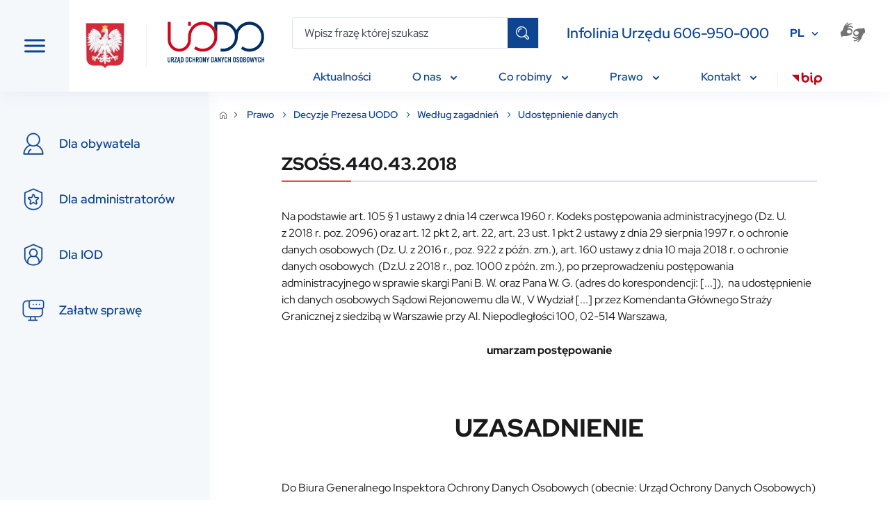

--- FILE ---
content_type: text/html; charset=UTF-8
request_url: https://uodo.gov.pl/pl/352/889
body_size: 31130
content:


<!DOCTYPE html>
<html lang="pl-PL" prefix="og: https://ogp.me/ns# fb: https://ogp.me/ns/fb#">
<head>
    

        
    

<meta http-equiv="Content-Type" content="text/html; charset=UTF-8" />

<meta http-equiv="X-UA-Compatible" content="IE=edge">
<meta name="viewport" content="width=device-width, initial-scale=1.0"  maximum-scale="1.5">

<meta property="og:locale" content="pl_PL" />
<meta property="og:type" content="article" />

<meta property="og:url" content="https://uodo.gov.pl/pl/352/889 se" />
<meta property="og:site_name" content="UODO" />

<meta property="og:title" content="ZSOŚS.440.43.2018" />
<meta property="og:description" content="Decyzja umarzająca postępowanie. " />

<meta property="og:image" content="https://www.uodo.gov.pl/bundles/app/img/logo-white_pl.png" />
<meta property="og:image:url" content="https://www.uodo.gov.pl/bundles/app/img/logo-white_pl.png" />
<meta property="og:image:type" content="image/png" />
<meta property="og:image:width" content="268" />
<meta property="og:image:height" content="200" />

<meta name="description" content="Decyzja umarzająca postępowanie. " />
<meta name="keywords" content="Prezes UODO, Urząd Ochrony Danych Osobowych." />


<link href="https://cdn.jsdelivr.net/npm/bootstrap@5.0.2/dist/css/bootstrap.min.css" rel="stylesheet" integrity="sha384-EVSTQN3/azprG1Anm3QDgpJLIm9Nao0Yz1ztcQTwFspd3yD65VohhpuuCOmLASjC" crossorigin="anonymous">
<script src="https://cdn.jsdelivr.net/npm/@popperjs/core@2.9.2/dist/umd/popper.min.js" integrity="sha384-IQsoLXl5PILFhosVNubq5LC7Qb9DXgDA9i+tQ8Zj3iwWAwPtgFTxbJ8NT4GN1R8p" crossorigin="anonymous"></script>
<script src="https://cdn.jsdelivr.net/npm/bootstrap@5.0.2/dist/js/bootstrap.min.js" integrity="sha384-cVKIPhGWiC2Al4u+LWgxfKTRIcfu0JTxR+EQDz/bgldoEyl4H0zUF0QKbrJ0EcQF" crossorigin="anonymous"></script>
<script src="https://cdnjs.cloudflare.com/ajax/libs/jquery/3.6.0/jquery.min.js" integrity="sha512-894YE6QWD5I59HgZOGReFYm4dnWc1Qt5NtvYSaNcOP+u1T9qYdvdihz0PPSiiqn/+/3e7Jo4EaG7TubfWGUrMQ==" crossorigin="anonymous" referrerpolicy="no-referrer"></script>
<script src="https://cdnjs.cloudflare.com/ajax/libs/jqueryui/1.12.1/jquery-ui.min.js" integrity="sha512-uto9mlQzrs59VwILcLiRYeLKPPbS/bT71da/OEBYEwcdNUk8jYIy+D176RYoop1Da+f9mvkYrmj5MCLZWEtQuA==" crossorigin="anonymous" referrerpolicy="no-referrer"></script>
<script src="https://cdn.jsdelivr.net/npm/slick-carousel@1.8.1/slick/slick.min.js" integrity="sha256-DHF4zGyjT7GOMPBwpeehwoey18z8uiz98G4PRu2lV0A=" crossorigin="anonymous"></script>
<script src="https://cdn.jsdelivr.net/npm/@iconfu/svg-inject@1.2.3/dist/svg-inject.min.js" integrity="sha256-ri1AEoNtgONXOIJ0k7p9HoQHGq6MEDsjPPYZh7NWpu0=" crossorigin="anonymous"></script>
<link rel="stylesheet" href="https://cdn.jsdelivr.net/npm/slick-carousel@1.8.1/slick/slick.css" integrity="sha256-3h45mwconzsKjTUULjY+EoEkoRhXcOIU4l5YAw2tSOU=" crossorigin="anonymous">
<link href="https://cdn.jsdelivr.net/npm/select2@4.1.0-rc.0/dist/css/select2.min.css" rel="stylesheet" />
<script src="https://cdn.jsdelivr.net/npm/select2@4.1.0-rc.0/dist/js/select2.min.js"></script>
<script src="https://cdn.jsdelivr.net/npm/select2@4.0.13/dist/js/i18n/pl.js"></script>
<link rel="preconnect" href="https://fonts.googleapis.com">
<link rel="preconnect" href="https://fonts.gstatic.com" crossorigin>
<link href="https://fonts.googleapis.com/css2?family=Red+Hat+Display:wght@300;400;500;600;700;800;900&display=swap" rel="stylesheet">
<link href="https://fonts.googleapis.com/css2?family=Lato:ital,wght@0,300;0,400;0,700;0,900;1,100&display=swap" rel="stylesheet">


<link rel="stylesheet" href="/bundles/app/styles/main.css">
<script src="/bundles/app/scripts/main.js"></script>
<script src="/bundles/app/scripts/menubar.js"></script>
<script type="text/javascript" src="/bundles/app/js/lightbox2/js/lightbox.min.js"></script>
<link rel="stylesheet" href="/bundles/app/js/lightbox2/css/lightbox.min.css" />
        <link rel="stylesheet" href="/bundles/app/styles/article-print.css">
        <title>Udostępnienie danych - UODO</title>
    <script type="text/javascript">var assetsBaseDir = "/bundles/app/"</script>
</head>
<body>

<!-- DESKTOP VER -->
<header class="header" id="header">
    <button class="header__toggle-nav" id="toggle-nav" tabindex="0">
        <img class="header__toggle-nav--open" src="/bundles/app/images/hamburger.svg" alt="toggle menu">
        <img class="header__toggle-nav--close" src="/bundles/app/images/close-nav.svg" alt="toggle menu">
    </button>
    <div class="header__logos">
        <img src="/bundles/app/images/emblem.svg" class="header__logos__emblem" alt="Coat of arms of Poland">
        <span class="header__logos__separator"></span>
        <a href="https://uodo.gov.pl/pl"><img src="/bundles/app/images/logo.svg" class="header__logos__logo" alt="Urząd Ochrony Danych Osobowych"></a>
    </div>
    <div class="header__main">
        <div class="header__main__row header__main__row--searchbar">
            <div class="input-group searchbar">

                                                                <form class="input-group searchbar" action="https://uodo.gov.pl/pl/search" method="get">
                    <input type="text" class="form-input searchbar__input" id="search" name="s"
                           placeholder="Wpisz frazę której szukasz"
                           aria-label="Wpisz frazę której szukasz">
                    <button type="submit" class="searchbar__icon"></button>
                </form>
                            </div>
            <div class="header__main__hotline">Infolinia Urzędu 606-950-000</div>
            <div class="header__main__language">
                <div class="dropdown">
                                            <button class="dropdown-toggle header__main__language__dropdown" type="button" id="dropdownLanguage" data-bs-toggle="dropdown" aria-expanded="false">PL</button>
                        <ul class="dropdown-menu" aria-labelledby="dropdownLanguage">
                            <li><a class="dropdown-item" href="/en">EN</a></li>
                        </ul>
                                    </div>
            </div>
            <a class="header__main__accessibility" href="https://pzgomaz.com/announcement?customer=UODO" tabindex="0">
                <img src="/bundles/app/images/sign_language.svg" alt="sign language">
            </a>
                        <button class="searchbar-mobile" id="toggle-search-mobile" tabindex="0">
                <img class="searchbar-mobile--open" src="/bundles/app/images/search-mobile.svg" alt="toggle search">
                <img class="searchbar-mobile--close" src="/bundles/app/images/close-nav.svg" alt="toggle search">
            </button>
                    </div>
        <!-- NAV -->
        <nav>
    <ul id="menubar" class="header__main__row header__navbar" role="menubar">

    
    
                        <li role="none" class="dropdown header__navbar__item not-active">

                <a role="menuitem" class="dropdown-toggle header__navbar__text"
                   aria-haspopup="true" aria-expanded="false"
                   id="p138" href="/pl/p/aktualnosci" tabindex="0">
                    Aktualności

                                    </a>

                            </li>
            
    
    
                        <li role="none" class="dropdown header__navbar__item not-active">

                <a role="menuitem" class="dropdown-toggle header__navbar__text"
                   aria-haspopup="true" aria-expanded="false"
                   id="p487" href="/pl/p/o-nas" tabindex="0">
                    O nas

                                        <img class="header__navbar__dropdown-icon" src="/bundles/app/images/dropdown_arrow.svg" alt="dropdown icon">
                                    </a>

                                <ul role="menu" aria-label="About" class="header__navbar__dropdown">
                
                                        <li role="none" class="header__navbar__dropdown__item not-active">
                        <a role="menuitem" class="header__navbar__dropdown__text"
                           href="/pl/544"
                           tabindex="-1">
                            <span>Prezes UODO i Zastępcy Prezesa</span>
                        </a>

                        
                    </li>
                    
                
                                        <li role="none" class="header__navbar__dropdown__item not-active">
                        <a role="menuitem" class="header__navbar__dropdown__text"
                           href="/pl/418"
                           tabindex="-1">
                            <span>Poprzednicy</span>
                        </a>

                        
                    </li>
                    
                
                                        <li role="none" class="header__navbar__dropdown__item not-active">
                        <a role="menuitem" class="header__navbar__dropdown__text"
                           href="/pl/p/europejska-rada-ochrony-danych"
                           tabindex="-1">
                            <span>Europejska Rada Ochrony Danych</span>
                        </a>

                                                    <ul role="menu" aria-label="About" class="header__navbar__dropdown">
                                
                                    
                                        <li role="none" class="header__navbar__dropdown__item not-active">
                                            <a role="menuitem" class="header__navbar__dropdown__text"
                                               href="/pl/537"
                                               tabindex="-1">
                                                <span>Najnowsze wytyczne, zalecenia, i najlepsze praktyki EROD</span>
                                            </a>
                                        </li>
                                    
                                
                                    
                                        <li role="none" class="header__navbar__dropdown__item not-active">
                                            <a role="menuitem" class="header__navbar__dropdown__text"
                                               href="/pl/p/posiedzenia-plenarne-erod"
                                               tabindex="-1">
                                                <span>Posiedzenia plenarne EROD</span>
                                            </a>
                                        </li>
                                    
                                
                                    
                                        <li role="none" class="header__navbar__dropdown__item not-active">
                                            <a role="menuitem" class="header__navbar__dropdown__text"
                                               href="/pl/440"
                                               tabindex="-1">
                                                <span>Konsultacje publiczne</span>
                                            </a>
                                        </li>
                                    
                                                            </ul>
                        
                    </li>
                    
                
                                        <li role="none" class="header__navbar__dropdown__item not-active">
                        <a role="menuitem" class="header__navbar__dropdown__text"
                           href="/pl/p/praca-praktyki"
                           tabindex="-1">
                            <span>Praca i praktyki</span>
                        </a>

                        
                    </li>
                    
                
                                        <li role="none" class="header__navbar__dropdown__item not-active">
                        <a role="menuitem" class="header__navbar__dropdown__text"
                           href="/pl/p/dostepnosc"
                           tabindex="-1">
                            <span>Dostępność</span>
                        </a>

                        
                    </li>
                    
                
                                        <li role="none" class="header__navbar__dropdown__item not-active">
                        <a role="menuitem" class="header__navbar__dropdown__text"
                           href="/pl/445"
                           tabindex="-1">
                            <span>BIP</span>
                        </a>

                                                    <ul role="menu" aria-label="About" class="header__navbar__dropdown">
                                
                                    
                                                            </ul>
                        
                    </li>
                    
                
                                        <li role="none" class="header__navbar__dropdown__item not-active">
                        <a role="menuitem" class="header__navbar__dropdown__text"
                           href="/pl/p/zamowienia-publiczne"
                           tabindex="-1">
                            <span>Zamówienia publiczne</span>
                        </a>

                                                    <ul role="menu" aria-label="About" class="header__navbar__dropdown">
                                
                                    
                                        <li role="none" class="header__navbar__dropdown__item not-active">
                                            <a role="menuitem" class="header__navbar__dropdown__text"
                                               href="/pl/573"
                                               tabindex="-1">
                                                <span>Plan postępowań o udzielenie zamówień na rok 2025</span>
                                            </a>
                                        </li>
                                    
                                
                                    
                                        <li role="none" class="header__navbar__dropdown__item not-active">
                                            <a role="menuitem" class="header__navbar__dropdown__text"
                                               href="/pl/574"
                                               tabindex="-1">
                                                <span>Zamówienia publiczne, do których stosuje się przepisy ustawy – Prawo zamówień publicznych</span>
                                            </a>
                                        </li>
                                    
                                
                                    
                                        <li role="none" class="header__navbar__dropdown__item not-active">
                                            <a role="menuitem" class="header__navbar__dropdown__text"
                                               href="/pl/230"
                                               tabindex="-1">
                                                <span>Treść wypełniania obowiązku informacyjnego dla uczestników postępowań o zamówienia publiczne</span>
                                            </a>
                                        </li>
                                    
                                                            </ul>
                        
                    </li>
                    
                                </ul>
                            </li>
            
                        <li role="none" class="dropdown header__navbar__item not-active">

                <a role="menuitem" class="dropdown-toggle header__navbar__text"
                   aria-haspopup="true" aria-expanded="false"
                   id="p488" href="/pl/p/co-robimy" tabindex="0">
                    Co robimy

                                        <img class="header__navbar__dropdown-icon" src="/bundles/app/images/dropdown_arrow.svg" alt="dropdown icon">
                                    </a>

                                <ul role="menu" aria-label="About" class="header__navbar__dropdown">
                
                                        <li role="none" class="header__navbar__dropdown__item not-active">
                        <a role="menuitem" class="header__navbar__dropdown__text"
                           href="/pl/p/wydarzenia"
                           tabindex="-1">
                            <span>Wydarzenia</span>
                        </a>

                                                    <ul role="menu" aria-label="About" class="header__navbar__dropdown">
                                
                                    
                                        <li role="none" class="header__navbar__dropdown__item not-active">
                                            <a role="menuitem" class="header__navbar__dropdown__text"
                                               href="/pl/617"
                                               tabindex="-1">
                                                <span>Kalendarium bieżących wydarzeń</span>
                                            </a>
                                        </li>
                                    
                                
                                    
                                        <li role="none" class="header__navbar__dropdown__item not-active">
                                            <a role="menuitem" class="header__navbar__dropdown__text"
                                               href="/pl/531"
                                               tabindex="-1">
                                                <span>Konferencje i webinaria</span>
                                            </a>
                                        </li>
                                    
                                                            </ul>
                        
                    </li>
                    
                
                                        <li role="none" class="header__navbar__dropdown__item not-active">
                        <a role="menuitem" class="header__navbar__dropdown__text"
                           href="/pl/p/nagroda-im-michala-serzyckiego"
                           tabindex="-1">
                            <span>Nagroda im. Michała Serzyckiego</span>
                        </a>

                        
                    </li>
                    
                
                                        <li role="none" class="header__navbar__dropdown__item not-active">
                        <a role="menuitem" class="header__navbar__dropdown__text"
                           href="/pl/p/dzien-ochrony-danych-osobowych"
                           tabindex="-1">
                            <span>Dzień Ochrony Danych Osobowych</span>
                        </a>

                                                    <ul role="menu" aria-label="About" class="header__navbar__dropdown">
                                
                                    
                                        <li role="none" class="header__navbar__dropdown__item not-active">
                                            <a role="menuitem" class="header__navbar__dropdown__text"
                                               href="/pl/600"
                                               tabindex="-1">
                                                <span>19. Dzień ochrony Danych Osobowych, 28 stycznia 2025 r.  </span>
                                            </a>
                                        </li>
                                    
                                
                                    
                                        <li role="none" class="header__navbar__dropdown__item not-active">
                                            <a role="menuitem" class="header__navbar__dropdown__text"
                                               href="/pl/571"
                                               tabindex="-1">
                                                <span>18. Dzień Ochrony Danych Osobowych, 28 stycznia 2024 r.</span>
                                            </a>
                                        </li>
                                    
                                
                                    
                                        <li role="none" class="header__navbar__dropdown__item not-active">
                                            <a role="menuitem" class="header__navbar__dropdown__text"
                                               href="/pl/545"
                                               tabindex="-1">
                                                <span>17. Dzień Ochrony Danych Osobowych, 28 stycznia 2023 r.</span>
                                            </a>
                                        </li>
                                    
                                
                                    
                                        <li role="none" class="header__navbar__dropdown__item not-active">
                                            <a role="menuitem" class="header__navbar__dropdown__text"
                                               href="/pl/484"
                                               tabindex="-1">
                                                <span>16. Dzień Ochrony Danych Osobowych, 28 stycznia 2022 r.</span>
                                            </a>
                                        </li>
                                    
                                
                                    
                                        <li role="none" class="header__navbar__dropdown__item not-active">
                                            <a role="menuitem" class="header__navbar__dropdown__text"
                                               href="/pl/p/ustanowienie-dnia-ochrony-danych-rady-europy"
                                               tabindex="-1">
                                                <span>Ustanowienie Dnia Ochrony Danych Rady Europy </span>
                                            </a>
                                        </li>
                                    
                                                            </ul>
                        
                    </li>
                    
                
                                        <li role="none" class="header__navbar__dropdown__item not-active">
                        <a role="menuitem" class="header__navbar__dropdown__text"
                           href="https://uodo.gov.pl/pl/p/tdts"
                           tabindex="-1">
                            <span>Twoje dane – Twoja sprawa</span>
                        </a>

                                                    <ul role="menu" aria-label="About" class="header__navbar__dropdown">
                                
                                    
                                        <li role="none" class="header__navbar__dropdown__item not-active">
                                            <a role="menuitem" class="header__navbar__dropdown__text"
                                               href="/pl/21"
                                               tabindex="-1">
                                                <span>Informacje ogólne</span>
                                            </a>
                                        </li>
                                    
                                
                                    
                                        <li role="none" class="header__navbar__dropdown__item not-active">
                                            <a role="menuitem" class="header__navbar__dropdown__text"
                                               href="/pl/612"
                                               tabindex="-1">
                                                <span>Realizacja programu w roku szkolnym 2025/2026 (XVI edycja)</span>
                                            </a>
                                        </li>
                                    
                                
                                    
                                        <li role="none" class="header__navbar__dropdown__item not-active">
                                            <a role="menuitem" class="header__navbar__dropdown__text"
                                               href="/pl/587"
                                               tabindex="-1">
                                                <span>Realizacja programu w roku szkolnym 2024/2025 (XV edycja)</span>
                                            </a>
                                        </li>
                                    
                                
                                    
                                        <li role="none" class="header__navbar__dropdown__item not-active">
                                            <a role="menuitem" class="header__navbar__dropdown__text"
                                               href="/pl/557"
                                               tabindex="-1">
                                                <span>Realizacja programu w roku szkolnym 2023/2024 (XIV edycja)</span>
                                            </a>
                                        </li>
                                    
                                
                                    
                                        <li role="none" class="header__navbar__dropdown__item not-active">
                                            <a role="menuitem" class="header__navbar__dropdown__text"
                                               href="/pl/527"
                                               tabindex="-1">
                                                <span>Realizacja programu w roku szkolnym 2022/2023 (XIII edycja)</span>
                                            </a>
                                        </li>
                                    
                                
                                    
                                        <li role="none" class="header__navbar__dropdown__item not-active">
                                            <a role="menuitem" class="header__navbar__dropdown__text"
                                               href="/pl/480"
                                               tabindex="-1">
                                                <span>Realizacja programu w roku szkolnym 2021/2022 (XII edycja)</span>
                                            </a>
                                        </li>
                                    
                                
                                    
                                        <li role="none" class="header__navbar__dropdown__item not-active">
                                            <a role="menuitem" class="header__navbar__dropdown__text"
                                               href="/pl/481"
                                               tabindex="-1">
                                                <span>Logotyp do pobrania</span>
                                            </a>
                                        </li>
                                    
                                                            </ul>
                        
                    </li>
                    
                
                                        <li role="none" class="header__navbar__dropdown__item not-active">
                        <a role="menuitem" class="header__navbar__dropdown__text"
                           href="/pl/p/schengen"
                           tabindex="-1">
                            <span>Schengen</span>
                        </a>

                                                    <ul role="menu" aria-label="About" class="header__navbar__dropdown">
                                
                                    
                                        <li role="none" class="header__navbar__dropdown__item not-active">
                                            <a role="menuitem" class="header__navbar__dropdown__text"
                                               href="/pl/554"
                                               tabindex="-1">
                                                <span>Prawa osób w odniesieniu do danych zawartych w SIS</span>
                                            </a>
                                        </li>
                                    
                                
                                    
                                        <li role="none" class="header__navbar__dropdown__item not-active">
                                            <a role="menuitem" class="header__navbar__dropdown__text"
                                               href="/pl/555"
                                               tabindex="-1">
                                                <span>Prawa osób w odniesieniu do danych zawartych w VIS</span>
                                            </a>
                                        </li>
                                    
                                
                                    
                                        <li role="none" class="header__navbar__dropdown__item not-active">
                                            <a role="menuitem" class="header__navbar__dropdown__text"
                                               href="/pl/618"
                                               tabindex="-1">
                                                <span>Prawa osób w odniesieniu do danych zawartych w EES </span>
                                            </a>
                                        </li>
                                    
                                                            </ul>
                        
                    </li>
                    
                
                                        <li role="none" class="header__navbar__dropdown__item not-active">
                        <a role="menuitem" class="header__navbar__dropdown__text"
                           href="/pl/p/wspolpraca"
                           tabindex="-1">
                            <span>Współpraca</span>
                        </a>

                                                    <ul role="menu" aria-label="About" class="header__navbar__dropdown">
                                
                                    
                                        <li role="none" class="header__navbar__dropdown__item not-active">
                                            <a role="menuitem" class="header__navbar__dropdown__text"
                                               href="/pl/575"
                                               tabindex="-1">
                                                <span>Konsultacje</span>
                                            </a>
                                        </li>
                                    
                                
                                    
                                        <li role="none" class="header__navbar__dropdown__item not-active">
                                            <a role="menuitem" class="header__navbar__dropdown__text"
                                               href="/pl/79"
                                               tabindex="-1">
                                                <span>Europejski Inspektor Ochrony Danych</span>
                                            </a>
                                        </li>
                                    
                                
                                    
                                        <li role="none" class="header__navbar__dropdown__item not-active">
                                            <a role="menuitem" class="header__navbar__dropdown__text"
                                               href="/pl/p/miedzynarodowa"
                                               tabindex="-1">
                                                <span>Międzynarodowa</span>
                                            </a>
                                        </li>
                                    
                                
                                    
                                        <li role="none" class="header__navbar__dropdown__item not-active">
                                            <a role="menuitem" class="header__navbar__dropdown__text"
                                               href="/pl/47"
                                               tabindex="-1">
                                                <span>Porozumienia</span>
                                            </a>
                                        </li>
                                    
                                
                                    
                                        <li role="none" class="header__navbar__dropdown__item not-active">
                                            <a role="menuitem" class="header__navbar__dropdown__text"
                                               href="/pl/516"
                                               tabindex="-1">
                                                <span>Patronaty</span>
                                            </a>
                                        </li>
                                    
                                                            </ul>
                        
                    </li>
                    
                
                                        <li role="none" class="header__navbar__dropdown__item not-active">
                        <a role="menuitem" class="header__navbar__dropdown__text"
                           href="/pl/582"
                           tabindex="-1">
                            <span>Społeczny Zespół Ekspertów przy PUODO</span>
                        </a>

                                                    <ul role="menu" aria-label="About" class="header__navbar__dropdown">
                                
                                    
                                        <li role="none" class="header__navbar__dropdown__item not-active">
                                            <a role="menuitem" class="header__navbar__dropdown__text"
                                               href="/pl/583"
                                               tabindex="-1">
                                                <span>Powołanie Społecznego Zespołu Ekspertów przy PUODO</span>
                                            </a>
                                        </li>
                                    
                                
                                    
                                        <li role="none" class="header__navbar__dropdown__item not-active">
                                            <a role="menuitem" class="header__navbar__dropdown__text"
                                               href="/pl/584"
                                               tabindex="-1">
                                                <span>Kalendarium prac Społecznego Zespołu Ekspertów przy PUODO </span>
                                            </a>
                                        </li>
                                    
                                
                                    
                                        <li role="none" class="header__navbar__dropdown__item not-active">
                                            <a role="menuitem" class="header__navbar__dropdown__text"
                                               href="/pl/607"
                                               tabindex="-1">
                                                <span>Rocznica Społecznego Zespołu Ekspertów i powołanie podgrupy ds. sztucznej inteligencji</span>
                                            </a>
                                        </li>
                                    
                                
                                    
                                        <li role="none" class="header__navbar__dropdown__item not-active">
                                            <a role="menuitem" class="header__navbar__dropdown__text"
                                               href="/pl/608"
                                               tabindex="-1">
                                                <span>Biogramy</span>
                                            </a>
                                        </li>
                                    
                                                            </ul>
                        
                    </li>
                    
                
                                        <li role="none" class="header__navbar__dropdown__item not-active">
                        <a role="menuitem" class="header__navbar__dropdown__text"
                           href="/pl/p/sztuczna-inteligencja"
                           tabindex="-1">
                            <span>Sztuczna inteligencja</span>
                        </a>

                        
                    </li>
                    
                
                                        <li role="none" class="header__navbar__dropdown__item not-active">
                        <a role="menuitem" class="header__navbar__dropdown__text"
                           href="/pl/613"
                           tabindex="-1">
                            <span>Projekty UE</span>
                        </a>

                                                    <ul role="menu" aria-label="About" class="header__navbar__dropdown">
                                
                                    
                                        <li role="none" class="header__navbar__dropdown__item not-active">
                                            <a role="menuitem" class="header__navbar__dropdown__text"
                                               href="/pl/614"
                                               tabindex="-1">
                                                <span>KPO Cyberbezpieczny Rząd</span>
                                            </a>
                                        </li>
                                    
                                                            </ul>
                        
                    </li>
                    
                
                                        <li role="none" class="header__navbar__dropdown__item not-active">
                        <a role="menuitem" class="header__navbar__dropdown__text"
                           href="/pl/p/edukacja"
                           tabindex="-1">
                            <span>Edukacja</span>
                        </a>

                                                    <ul role="menu" aria-label="About" class="header__navbar__dropdown">
                                
                                    
                                        <li role="none" class="header__navbar__dropdown__item not-active">
                                            <a role="menuitem" class="header__navbar__dropdown__text"
                                               href="/pl/593"
                                               tabindex="-1">
                                                <span>Wykłady eksperckie</span>
                                            </a>
                                        </li>
                                    
                                
                                    
                                        <li role="none" class="header__navbar__dropdown__item not-active">
                                            <a role="menuitem" class="header__navbar__dropdown__text"
                                               href="/pl/598"
                                               tabindex="-1">
                                                <span>Poradniki i wskazówki (od 2025 r.)</span>
                                            </a>
                                        </li>
                                    
                                
                                    
                                        <li role="none" class="header__navbar__dropdown__item not-active">
                                            <a role="menuitem" class="header__navbar__dropdown__text"
                                               href="/pl/615"
                                               tabindex="-1">
                                                <span>Pytania z Infolinii UODO</span>
                                            </a>
                                        </li>
                                    
                                
                                    
                                        <li role="none" class="header__navbar__dropdown__item not-active">
                                            <a role="menuitem" class="header__navbar__dropdown__text"
                                               href="/pl/383"
                                               tabindex="-1">
                                                <span>Poradniki i wskazówki (materiały z lat 2018-2020)</span>
                                            </a>
                                        </li>
                                    
                                                            </ul>
                        
                    </li>
                    
                
                                        <li role="none" class="header__navbar__dropdown__item not-active">
                        <a role="menuitem" class="header__navbar__dropdown__text"
                           href="/pl/601"
                           tabindex="-1">
                            <span>UODO rusza w kraj</span>
                        </a>

                        
                    </li>
                    
                                </ul>
                            </li>
            
                        <li role="none" class="dropdown header__navbar__item  active">

                <a role="menuitem" class="dropdown-toggle header__navbar__text"
                   aria-haspopup="true" aria-expanded="false"
                   id="p2" href="/pl/p/prawo" tabindex="0">
                    Prawo

                                        <img class="header__navbar__dropdown-icon" src="/bundles/app/images/dropdown_arrow.svg" alt="dropdown icon">
                                    </a>

                                <ul role="menu" aria-label="About" class="header__navbar__dropdown">
                
                                        <li role="none" class="header__navbar__dropdown__item not-active">
                        <a role="menuitem" class="header__navbar__dropdown__text"
                           href="/pl/p/akty-prawne"
                           tabindex="-1">
                            <span>Akty prawne</span>
                        </a>

                                                    <ul role="menu" aria-label="About" class="header__navbar__dropdown">
                                
                                    
                                
                                    
                                
                                    
                                                            </ul>
                        
                    </li>
                    
                
                                        <li role="none" class="header__navbar__dropdown__item not-active">
                        <a role="menuitem" class="header__navbar__dropdown__text"
                           href="https://orzeczenia.uodo.gov.pl/search"
                           tabindex="-1">
                            <span>Portal orzeczeń UODO</span>
                        </a>

                        
                    </li>
                    
                
                    
                                </ul>
                            </li>
            
                        <li role="none" class="dropdown header__navbar__item not-active">

                <a role="menuitem" class="dropdown-toggle header__navbar__text"
                   aria-haspopup="true" aria-expanded="false"
                   id="p120" href="/pl/p/kontakt" tabindex="0">
                    Kontakt

                                        <img class="header__navbar__dropdown-icon" src="/bundles/app/images/dropdown_arrow.svg" alt="dropdown icon">
                                    </a>

                                <ul role="menu" aria-label="About" class="header__navbar__dropdown">
                
                    
                                </ul>
                            </li>
                            <li class="header__navbar__separator"></li>
        <li role="none" class="dropdown header__navbar__item">
            <a role="menuitem" class="dropdown-toggle header__navbar__icon"
               aria-haspopup="true"
               aria-expanded="false"
               href="https://www.gov.pl/web/bip" target="_blank" tabindex="-1">
                <img class="cursor-pointer" src="/bundles/app/images/bip.svg" alt="bip">
            </a>
        </li>
            </ul>
</nav>
        <!-- END NAV-->
    </div>
</header>

<!-- MOBILE VER -->
<nav class="mobile-navbar">
    <div class="mobile-navbar__hotline">Infolinia Urzędu 606-950-000</div>
    <div class="mobile-navbar__searchbar" id="searchbar">
        <div class="input-group searchbar">
            <input type="text" class="form-input searchbar__input" id="search-mobile" placeholder="Wpisz frazę której szukasz" aria-label="szukaj">

            <a href="https://uodo.gov.pl/pl/p/dla-obywatela" class="searchbar__icon"></a>

        </div>
    </div>


    <div class="mobile-navbar__menu">
            <a href="https://uodo.gov.pl/pl/p/dla-obywatela" class="mobile-navbar__menu__item">
            <img class="mobile-navbar__menu__icon" src="/bundles/app/images/person.svg" alt="person">
            <span class="mobile-navbar__menu__text">Dla obywatela</span>
        </a>
        <a href="https://uodo.gov.pl/pl/p/dla-administratora" class="mobile-navbar__menu__item">
            <img class="mobile-navbar__menu__icon" src="/bundles/app/images/shield.svg" alt="shield">
            <span class="mobile-navbar__menu__text">Dla administratorów</span>
        </a>

        <a href="https://uodo.gov.pl/pl/p/dla-iod" class="mobile-navbar__menu__item">
            <img class="mobile-navbar__menu__icon" src="/bundles/app/images/person_shield.svg" alt="person shield">
            <span class="mobile-navbar__menu__text">Dla IOD</span>
        </a>

        <a href="https://uodo.gov.pl/pl/p/zalatw-sprawe" class="mobile-navbar__menu__item">
            <img class="mobile-navbar__menu__icon" src="/bundles/app/images/pc_dialog.svg" alt="pc dialog">
            <span class="mobile-navbar__menu__text">Załatw sprawę</span>
        </a>
        </div>

</nav>
<!-- MOBILE VER END -->




<nav class="side-navbar side-navbar--hidden">
    <div class="side-navbar-overflow" id="side-navbar-content" tabindex="-1">

                    <a href="https://uodo.gov.pl/pl/p/dla-obywatela" class="side-navbar__item
            " tabindex="0">
                <img class="side-navbar__item__icon" src="/bundles/app/images/person.svg" alt="person">
                <span class="side-navbar__item__text">Dla obywatela</span>
            </a>
            <a href="https://uodo.gov.pl/pl/p/dla-administratora" class="side-navbar__item
            " tabindex="0">
                <img class="side-navbar__item__icon" src="/bundles/app/images/shield.svg" alt="shield">
                <span class="side-navbar__item__text">Dla administratorów</span>
            </a>
            <a href="https://uodo.gov.pl/pl/p/dla-iod" class="side-navbar__item
            " tabindex="0">
                <img class="side-navbar__item__icon" src="/bundles/app/images/person_shield.svg" alt="person shield">
                <span class="side-navbar__item__text">Dla IOD</span>
            </a>
            <a href="https://uodo.gov.pl/pl/p/zalatw-sprawe" class="side-navbar__item
            " tabindex="0">
                <img class="side-navbar__item__icon" src="/bundles/app/images/pc_dialog.svg" alt="pc dialog">
                <span class="side-navbar__item__text">Załatw sprawę</span>
            </a>
        
                                                        <a href="/pl/p/aktualnosci" class="side-navbar__item side-navbar__menu" tabindex="0">
                    <span class="side-navbar__item__text">Aktualności</span>
                </a>
                                                                        <button class="side-navbar__item side-navbar__menu submenu-toggle" tabindex="0" data-toggle="submenu-p487">
                    <span class="side-navbar__item__text">O nas</span>
                    <img class="side-navbar__menu__icon" src="/bundles/app/images/arrow-navbar.svg" alt="arrow">
                </button>

                <div class="side-navbar__submenu" id="submenu-p487">
                    <div class="side-navbar__submenu__item side-navbar__submenu__header">
                    <button class="submenu-return"
                            data-submenu="submenu-p487" tabindex="0">
                        <img onload="SVGInject(this)" class="side-navbar__submenu__header__icon" src="/bundles/app/images/arrow-navbar.svg" alt="arrow">
                    </button>
                        <a href="/pl/p/o-nas" class="side-navbar__submenu__title">O nas</a>
                    </div>
                                            
                                                        <a href="/pl/544" class="side-navbar__submenu__item side-navbar__menu" tabindex="0">
                                    <span class="side-navbar__submenu__text">Prezes UODO i Zastępcy Prezesa</span>
                                </a>
                            
                                                                    
                                                        <a href="/pl/418" class="side-navbar__submenu__item side-navbar__menu" tabindex="0">
                                    <span class="side-navbar__submenu__text">Poprzednicy</span>
                                </a>
                            
                                                                    
                                                        <button class="side-navbar__submenu__item side-navbar__menu submenu-toggle" tabindex="0"
                                    data-toggle="submenu-p55" data-parent="submenu-p487">
                                <span class="side-navbar__submenu__text">Europejska Rada Ochrony Danych</span>
                                <img class="side-navbar__menu__icon" src="/bundles/app/images/arrow-navbar.svg" alt="arrow">
                            </button>

                            <div class="side-navbar__submenu" id="submenu-p55">
                                <button class="side-navbar__submenu__item side-navbar__submenu__header submenu-return"
                                        data-target="submenu-p487"
                                        data-submenu="submenu-p55" tabindex="0">
                                    <img onload="SVGInject(this)" class="side-navbar__submenu__header__icon" src="/bundles/app/images/arrow-navbar.svg" alt="arrow">
                                    <span class="side-navbar__submenu__title">Europejska Rada Ochrony Danych</span>
                                </button>
                                                                        <a href="/pl/537" class="side-navbar__submenu__item side-navbar__menu" tabindex="0">
                                            <span class="side-navbar__submenu__text">Najnowsze wytyczne, zalecenia, i najlepsze praktyki EROD</span>
                                        </a>
                                                                        <a href="/pl/p/posiedzenia-plenarne-erod" class="side-navbar__submenu__item side-navbar__menu" tabindex="0">
                                            <span class="side-navbar__submenu__text">Posiedzenia plenarne EROD</span>
                                        </a>
                                                                        <a href="/pl/440" class="side-navbar__submenu__item side-navbar__menu" tabindex="0">
                                            <span class="side-navbar__submenu__text">Konsultacje publiczne</span>
                                        </a>
                                                            </div>

                            
                                                                    
                                                        <a href="/pl/p/praca-praktyki" class="side-navbar__submenu__item side-navbar__menu" tabindex="0">
                                    <span class="side-navbar__submenu__text">Praca i praktyki</span>
                                </a>
                            
                                                                    
                                                        <a href="/pl/p/dostepnosc" class="side-navbar__submenu__item side-navbar__menu" tabindex="0">
                                    <span class="side-navbar__submenu__text">Dostępność</span>
                                </a>
                            
                                                                    
                                                        <button class="side-navbar__submenu__item side-navbar__menu submenu-toggle" tabindex="0"
                                    data-toggle="submenu-p445" data-parent="submenu-p487">
                                <span class="side-navbar__submenu__text">BIP</span>
                                <img class="side-navbar__menu__icon" src="/bundles/app/images/arrow-navbar.svg" alt="arrow">
                            </button>

                            <div class="side-navbar__submenu" id="submenu-p445">
                                <button class="side-navbar__submenu__item side-navbar__submenu__header submenu-return"
                                        data-target="submenu-p487"
                                        data-submenu="submenu-p445" tabindex="0">
                                    <img onload="SVGInject(this)" class="side-navbar__submenu__header__icon" src="/bundles/app/images/arrow-navbar.svg" alt="arrow">
                                    <span class="side-navbar__submenu__title">BIP</span>
                                </button>
                                                                        <a href="/pl/585" class="side-navbar__submenu__item side-navbar__menu" tabindex="0">
                                            <span class="side-navbar__submenu__text">BIP – sprawozdania finansowe</span>
                                        </a>
                                                            </div>

                            
                                                                    
                                                        <button class="side-navbar__submenu__item side-navbar__menu submenu-toggle" tabindex="0"
                                    data-toggle="submenu-p104" data-parent="submenu-p487">
                                <span class="side-navbar__submenu__text">Zamówienia publiczne</span>
                                <img class="side-navbar__menu__icon" src="/bundles/app/images/arrow-navbar.svg" alt="arrow">
                            </button>

                            <div class="side-navbar__submenu" id="submenu-p104">
                                <button class="side-navbar__submenu__item side-navbar__submenu__header submenu-return"
                                        data-target="submenu-p487"
                                        data-submenu="submenu-p104" tabindex="0">
                                    <img onload="SVGInject(this)" class="side-navbar__submenu__header__icon" src="/bundles/app/images/arrow-navbar.svg" alt="arrow">
                                    <span class="side-navbar__submenu__title">Zamówienia publiczne</span>
                                </button>
                                                                        <a href="/pl/573" class="side-navbar__submenu__item side-navbar__menu" tabindex="0">
                                            <span class="side-navbar__submenu__text">Plan postępowań o udzielenie zamówień na rok 2025</span>
                                        </a>
                                                                        <a href="/pl/574" class="side-navbar__submenu__item side-navbar__menu" tabindex="0">
                                            <span class="side-navbar__submenu__text">Zamówienia publiczne, do których stosuje się przepisy ustawy – Prawo zamówień publicznych</span>
                                        </a>
                                                                        <a href="/pl/230" class="side-navbar__submenu__item side-navbar__menu" tabindex="0">
                                            <span class="side-navbar__submenu__text">Treść wypełniania obowiązku informacyjnego dla uczestników postępowań o zamówienia publiczne</span>
                                        </a>
                                                            </div>

                            
                                            
                </div>
                                                                <button class="side-navbar__item side-navbar__menu submenu-toggle" tabindex="0" data-toggle="submenu-p488">
                    <span class="side-navbar__item__text">Co robimy</span>
                    <img class="side-navbar__menu__icon" src="/bundles/app/images/arrow-navbar.svg" alt="arrow">
                </button>

                <div class="side-navbar__submenu" id="submenu-p488">
                    <div class="side-navbar__submenu__item side-navbar__submenu__header">
                    <button class="submenu-return"
                            data-submenu="submenu-p488" tabindex="0">
                        <img onload="SVGInject(this)" class="side-navbar__submenu__header__icon" src="/bundles/app/images/arrow-navbar.svg" alt="arrow">
                    </button>
                        <a href="/pl/p/co-robimy" class="side-navbar__submenu__title">Co robimy</a>
                    </div>
                                            
                                                        <button class="side-navbar__submenu__item side-navbar__menu submenu-toggle" tabindex="0"
                                    data-toggle="submenu-p5" data-parent="submenu-p488">
                                <span class="side-navbar__submenu__text">Wydarzenia</span>
                                <img class="side-navbar__menu__icon" src="/bundles/app/images/arrow-navbar.svg" alt="arrow">
                            </button>

                            <div class="side-navbar__submenu" id="submenu-p5">
                                <button class="side-navbar__submenu__item side-navbar__submenu__header submenu-return"
                                        data-target="submenu-p488"
                                        data-submenu="submenu-p5" tabindex="0">
                                    <img onload="SVGInject(this)" class="side-navbar__submenu__header__icon" src="/bundles/app/images/arrow-navbar.svg" alt="arrow">
                                    <span class="side-navbar__submenu__title">Wydarzenia</span>
                                </button>
                                                                        <a href="/pl/617" class="side-navbar__submenu__item side-navbar__menu" tabindex="0">
                                            <span class="side-navbar__submenu__text">Kalendarium bieżących wydarzeń</span>
                                        </a>
                                                                        <a href="/pl/531" class="side-navbar__submenu__item side-navbar__menu" tabindex="0">
                                            <span class="side-navbar__submenu__text">Konferencje i webinaria</span>
                                        </a>
                                                            </div>

                            
                                                                    
                                                        <a href="/pl/p/nagroda-im-michala-serzyckiego" class="side-navbar__submenu__item side-navbar__menu" tabindex="0">
                                    <span class="side-navbar__submenu__text">Nagroda im. Michała Serzyckiego</span>
                                </a>
                            
                                                                    
                                                        <button class="side-navbar__submenu__item side-navbar__menu submenu-toggle" tabindex="0"
                                    data-toggle="submenu-p193" data-parent="submenu-p488">
                                <span class="side-navbar__submenu__text">Dzień Ochrony Danych Osobowych</span>
                                <img class="side-navbar__menu__icon" src="/bundles/app/images/arrow-navbar.svg" alt="arrow">
                            </button>

                            <div class="side-navbar__submenu" id="submenu-p193">
                                <button class="side-navbar__submenu__item side-navbar__submenu__header submenu-return"
                                        data-target="submenu-p488"
                                        data-submenu="submenu-p193" tabindex="0">
                                    <img onload="SVGInject(this)" class="side-navbar__submenu__header__icon" src="/bundles/app/images/arrow-navbar.svg" alt="arrow">
                                    <span class="side-navbar__submenu__title">Dzień Ochrony Danych Osobowych</span>
                                </button>
                                                                        <a href="/pl/600" class="side-navbar__submenu__item side-navbar__menu" tabindex="0">
                                            <span class="side-navbar__submenu__text">19. Dzień ochrony Danych Osobowych, 28 stycznia 2025 r.  </span>
                                        </a>
                                                                        <a href="/pl/571" class="side-navbar__submenu__item side-navbar__menu" tabindex="0">
                                            <span class="side-navbar__submenu__text">18. Dzień Ochrony Danych Osobowych, 28 stycznia 2024 r.</span>
                                        </a>
                                                                        <a href="/pl/545" class="side-navbar__submenu__item side-navbar__menu" tabindex="0">
                                            <span class="side-navbar__submenu__text">17. Dzień Ochrony Danych Osobowych, 28 stycznia 2023 r.</span>
                                        </a>
                                                                        <a href="/pl/484" class="side-navbar__submenu__item side-navbar__menu" tabindex="0">
                                            <span class="side-navbar__submenu__text">16. Dzień Ochrony Danych Osobowych, 28 stycznia 2022 r.</span>
                                        </a>
                                                                        <a href="/pl/p/ustanowienie-dnia-ochrony-danych-rady-europy" class="side-navbar__submenu__item side-navbar__menu" tabindex="0">
                                            <span class="side-navbar__submenu__text">Ustanowienie Dnia Ochrony Danych Rady Europy </span>
                                        </a>
                                                            </div>

                            
                                                                    
                                                        <button class="side-navbar__submenu__item side-navbar__menu submenu-toggle" tabindex="0"
                                    data-toggle="submenu-p512" data-parent="submenu-p488">
                                <span class="side-navbar__submenu__text">Twoje dane – Twoja sprawa</span>
                                <img class="side-navbar__menu__icon" src="/bundles/app/images/arrow-navbar.svg" alt="arrow">
                            </button>

                            <div class="side-navbar__submenu" id="submenu-p512">
                                <button class="side-navbar__submenu__item side-navbar__submenu__header submenu-return"
                                        data-target="submenu-p488"
                                        data-submenu="submenu-p512" tabindex="0">
                                    <img onload="SVGInject(this)" class="side-navbar__submenu__header__icon" src="/bundles/app/images/arrow-navbar.svg" alt="arrow">
                                    <span class="side-navbar__submenu__title">Twoje dane – Twoja sprawa</span>
                                </button>
                                                                        <a href="/pl/21" class="side-navbar__submenu__item side-navbar__menu" tabindex="0">
                                            <span class="side-navbar__submenu__text">Informacje ogólne</span>
                                        </a>
                                                                        <a href="/pl/612" class="side-navbar__submenu__item side-navbar__menu" tabindex="0">
                                            <span class="side-navbar__submenu__text">Realizacja programu w roku szkolnym 2025/2026 (XVI edycja)</span>
                                        </a>
                                                                        <a href="/pl/587" class="side-navbar__submenu__item side-navbar__menu" tabindex="0">
                                            <span class="side-navbar__submenu__text">Realizacja programu w roku szkolnym 2024/2025 (XV edycja)</span>
                                        </a>
                                                                        <a href="/pl/557" class="side-navbar__submenu__item side-navbar__menu" tabindex="0">
                                            <span class="side-navbar__submenu__text">Realizacja programu w roku szkolnym 2023/2024 (XIV edycja)</span>
                                        </a>
                                                                        <a href="/pl/527" class="side-navbar__submenu__item side-navbar__menu" tabindex="0">
                                            <span class="side-navbar__submenu__text">Realizacja programu w roku szkolnym 2022/2023 (XIII edycja)</span>
                                        </a>
                                                                        <a href="/pl/480" class="side-navbar__submenu__item side-navbar__menu" tabindex="0">
                                            <span class="side-navbar__submenu__text">Realizacja programu w roku szkolnym 2021/2022 (XII edycja)</span>
                                        </a>
                                                                        <a href="/pl/481" class="side-navbar__submenu__item side-navbar__menu" tabindex="0">
                                            <span class="side-navbar__submenu__text">Logotyp do pobrania</span>
                                        </a>
                                                            </div>

                            
                                                                    
                                                        <button class="side-navbar__submenu__item side-navbar__menu submenu-toggle" tabindex="0"
                                    data-toggle="submenu-p479" data-parent="submenu-p488">
                                <span class="side-navbar__submenu__text">Schengen</span>
                                <img class="side-navbar__menu__icon" src="/bundles/app/images/arrow-navbar.svg" alt="arrow">
                            </button>

                            <div class="side-navbar__submenu" id="submenu-p479">
                                <button class="side-navbar__submenu__item side-navbar__submenu__header submenu-return"
                                        data-target="submenu-p488"
                                        data-submenu="submenu-p479" tabindex="0">
                                    <img onload="SVGInject(this)" class="side-navbar__submenu__header__icon" src="/bundles/app/images/arrow-navbar.svg" alt="arrow">
                                    <span class="side-navbar__submenu__title">Schengen</span>
                                </button>
                                                                        <a href="/pl/554" class="side-navbar__submenu__item side-navbar__menu" tabindex="0">
                                            <span class="side-navbar__submenu__text">Prawa osób w odniesieniu do danych zawartych w SIS</span>
                                        </a>
                                                                        <a href="/pl/555" class="side-navbar__submenu__item side-navbar__menu" tabindex="0">
                                            <span class="side-navbar__submenu__text">Prawa osób w odniesieniu do danych zawartych w VIS</span>
                                        </a>
                                                                        <a href="/pl/618" class="side-navbar__submenu__item side-navbar__menu" tabindex="0">
                                            <span class="side-navbar__submenu__text">Prawa osób w odniesieniu do danych zawartych w EES </span>
                                        </a>
                                                            </div>

                            
                                                                    
                                                        <button class="side-navbar__submenu__item side-navbar__menu submenu-toggle" tabindex="0"
                                    data-toggle="submenu-p6" data-parent="submenu-p488">
                                <span class="side-navbar__submenu__text">Współpraca</span>
                                <img class="side-navbar__menu__icon" src="/bundles/app/images/arrow-navbar.svg" alt="arrow">
                            </button>

                            <div class="side-navbar__submenu" id="submenu-p6">
                                <button class="side-navbar__submenu__item side-navbar__submenu__header submenu-return"
                                        data-target="submenu-p488"
                                        data-submenu="submenu-p6" tabindex="0">
                                    <img onload="SVGInject(this)" class="side-navbar__submenu__header__icon" src="/bundles/app/images/arrow-navbar.svg" alt="arrow">
                                    <span class="side-navbar__submenu__title">Współpraca</span>
                                </button>
                                                                        <a href="/pl/575" class="side-navbar__submenu__item side-navbar__menu" tabindex="0">
                                            <span class="side-navbar__submenu__text">Konsultacje</span>
                                        </a>
                                                                        <a href="/pl/79" class="side-navbar__submenu__item side-navbar__menu" tabindex="0">
                                            <span class="side-navbar__submenu__text">Europejski Inspektor Ochrony Danych</span>
                                        </a>
                                                                        <a href="/pl/p/miedzynarodowa" class="side-navbar__submenu__item side-navbar__menu" tabindex="0">
                                            <span class="side-navbar__submenu__text">Międzynarodowa</span>
                                        </a>
                                                                        <a href="/pl/47" class="side-navbar__submenu__item side-navbar__menu" tabindex="0">
                                            <span class="side-navbar__submenu__text">Porozumienia</span>
                                        </a>
                                                                        <a href="/pl/516" class="side-navbar__submenu__item side-navbar__menu" tabindex="0">
                                            <span class="side-navbar__submenu__text">Patronaty</span>
                                        </a>
                                                            </div>

                            
                                                                    
                                                        <button class="side-navbar__submenu__item side-navbar__menu submenu-toggle" tabindex="0"
                                    data-toggle="submenu-p582" data-parent="submenu-p488">
                                <span class="side-navbar__submenu__text">Społeczny Zespół Ekspertów przy PUODO</span>
                                <img class="side-navbar__menu__icon" src="/bundles/app/images/arrow-navbar.svg" alt="arrow">
                            </button>

                            <div class="side-navbar__submenu" id="submenu-p582">
                                <button class="side-navbar__submenu__item side-navbar__submenu__header submenu-return"
                                        data-target="submenu-p488"
                                        data-submenu="submenu-p582" tabindex="0">
                                    <img onload="SVGInject(this)" class="side-navbar__submenu__header__icon" src="/bundles/app/images/arrow-navbar.svg" alt="arrow">
                                    <span class="side-navbar__submenu__title">Społeczny Zespół Ekspertów przy PUODO</span>
                                </button>
                                                                        <a href="/pl/583" class="side-navbar__submenu__item side-navbar__menu" tabindex="0">
                                            <span class="side-navbar__submenu__text">Powołanie Społecznego Zespołu Ekspertów przy PUODO</span>
                                        </a>
                                                                        <a href="/pl/584" class="side-navbar__submenu__item side-navbar__menu" tabindex="0">
                                            <span class="side-navbar__submenu__text">Kalendarium prac Społecznego Zespołu Ekspertów przy PUODO </span>
                                        </a>
                                                                        <a href="/pl/607" class="side-navbar__submenu__item side-navbar__menu" tabindex="0">
                                            <span class="side-navbar__submenu__text">Rocznica Społecznego Zespołu Ekspertów i powołanie podgrupy ds. sztucznej inteligencji</span>
                                        </a>
                                                                        <a href="/pl/608" class="side-navbar__submenu__item side-navbar__menu" tabindex="0">
                                            <span class="side-navbar__submenu__text">Biogramy</span>
                                        </a>
                                                            </div>

                            
                                                                    
                                                        <a href="/pl/p/sztuczna-inteligencja" class="side-navbar__submenu__item side-navbar__menu" tabindex="0">
                                    <span class="side-navbar__submenu__text">Sztuczna inteligencja</span>
                                </a>
                            
                                                                    
                                                        <button class="side-navbar__submenu__item side-navbar__menu submenu-toggle" tabindex="0"
                                    data-toggle="submenu-p613" data-parent="submenu-p488">
                                <span class="side-navbar__submenu__text">Projekty UE</span>
                                <img class="side-navbar__menu__icon" src="/bundles/app/images/arrow-navbar.svg" alt="arrow">
                            </button>

                            <div class="side-navbar__submenu" id="submenu-p613">
                                <button class="side-navbar__submenu__item side-navbar__submenu__header submenu-return"
                                        data-target="submenu-p488"
                                        data-submenu="submenu-p613" tabindex="0">
                                    <img onload="SVGInject(this)" class="side-navbar__submenu__header__icon" src="/bundles/app/images/arrow-navbar.svg" alt="arrow">
                                    <span class="side-navbar__submenu__title">Projekty UE</span>
                                </button>
                                                                        <a href="/pl/614" class="side-navbar__submenu__item side-navbar__menu" tabindex="0">
                                            <span class="side-navbar__submenu__text">KPO Cyberbezpieczny Rząd</span>
                                        </a>
                                                            </div>

                            
                                                                    
                                                        <button class="side-navbar__submenu__item side-navbar__menu submenu-toggle" tabindex="0"
                                    data-toggle="submenu-p592" data-parent="submenu-p488">
                                <span class="side-navbar__submenu__text">Edukacja</span>
                                <img class="side-navbar__menu__icon" src="/bundles/app/images/arrow-navbar.svg" alt="arrow">
                            </button>

                            <div class="side-navbar__submenu" id="submenu-p592">
                                <button class="side-navbar__submenu__item side-navbar__submenu__header submenu-return"
                                        data-target="submenu-p488"
                                        data-submenu="submenu-p592" tabindex="0">
                                    <img onload="SVGInject(this)" class="side-navbar__submenu__header__icon" src="/bundles/app/images/arrow-navbar.svg" alt="arrow">
                                    <span class="side-navbar__submenu__title">Edukacja</span>
                                </button>
                                                                        <a href="/pl/593" class="side-navbar__submenu__item side-navbar__menu" tabindex="0">
                                            <span class="side-navbar__submenu__text">Wykłady eksperckie</span>
                                        </a>
                                                                        <a href="/pl/598" class="side-navbar__submenu__item side-navbar__menu" tabindex="0">
                                            <span class="side-navbar__submenu__text">Poradniki i wskazówki (od 2025 r.)</span>
                                        </a>
                                                                        <a href="/pl/615" class="side-navbar__submenu__item side-navbar__menu" tabindex="0">
                                            <span class="side-navbar__submenu__text">Pytania z Infolinii UODO</span>
                                        </a>
                                                                        <a href="/pl/383" class="side-navbar__submenu__item side-navbar__menu" tabindex="0">
                                            <span class="side-navbar__submenu__text">Poradniki i wskazówki (materiały z lat 2018-2020)</span>
                                        </a>
                                                            </div>

                            
                                                                    
                                                        <a href="/pl/601" class="side-navbar__submenu__item side-navbar__menu" tabindex="0">
                                    <span class="side-navbar__submenu__text">UODO rusza w kraj</span>
                                </a>
                            
                                            
                </div>
                                                                <button class="side-navbar__item side-navbar__menu submenu-toggle" tabindex="0" data-toggle="submenu-p2">
                    <span class="side-navbar__item__text">Prawo</span>
                    <img class="side-navbar__menu__icon" src="/bundles/app/images/arrow-navbar.svg" alt="arrow">
                </button>

                <div class="side-navbar__submenu" id="submenu-p2">
                    <div class="side-navbar__submenu__item side-navbar__submenu__header">
                    <button class="submenu-return"
                            data-submenu="submenu-p2" tabindex="0">
                        <img onload="SVGInject(this)" class="side-navbar__submenu__header__icon" src="/bundles/app/images/arrow-navbar.svg" alt="arrow">
                    </button>
                        <a href="/pl/p/prawo" class="side-navbar__submenu__title">Prawo</a>
                    </div>
                                            
                                                        <button class="side-navbar__submenu__item side-navbar__menu submenu-toggle" tabindex="0"
                                    data-toggle="submenu-p128" data-parent="submenu-p2">
                                <span class="side-navbar__submenu__text">Akty prawne</span>
                                <img class="side-navbar__menu__icon" src="/bundles/app/images/arrow-navbar.svg" alt="arrow">
                            </button>

                            <div class="side-navbar__submenu" id="submenu-p128">
                                <button class="side-navbar__submenu__item side-navbar__submenu__header submenu-return"
                                        data-target="submenu-p2"
                                        data-submenu="submenu-p128" tabindex="0">
                                    <img onload="SVGInject(this)" class="side-navbar__submenu__header__icon" src="/bundles/app/images/arrow-navbar.svg" alt="arrow">
                                    <span class="side-navbar__submenu__title">Akty prawne</span>
                                </button>
                                                                        <a href="/pl/405" class="side-navbar__submenu__item side-navbar__menu" tabindex="0">
                                            <span class="side-navbar__submenu__text">Dyrektywa 2016/680</span>
                                        </a>
                                                                        <a href="/pl/404" class="side-navbar__submenu__item side-navbar__menu" tabindex="0">
                                            <span class="side-navbar__submenu__text">Rozporządzenie 2016/679 (RODO) i akty towarzyszące</span>
                                        </a>
                                                                        <a href="/pl/586" class="side-navbar__submenu__item side-navbar__menu" tabindex="0">
                                            <span class="side-navbar__submenu__text">Ustawa o ochronie sygnalistów – konsultacje</span>
                                        </a>
                                                            </div>

                            
                                                                    
                                                        <a href="https://orzeczenia.uodo.gov.pl/search" class="side-navbar__submenu__item side-navbar__menu" tabindex="0">
                                    <span class="side-navbar__submenu__text">Portal orzeczeń UODO</span>
                                </a>
                            
                                                                                        
                </div>
                                                                <button class="side-navbar__item side-navbar__menu submenu-toggle" tabindex="0" data-toggle="submenu-p120">
                    <span class="side-navbar__item__text">Kontakt</span>
                    <img class="side-navbar__menu__icon" src="/bundles/app/images/arrow-navbar.svg" alt="arrow">
                </button>

                <div class="side-navbar__submenu" id="submenu-p120">
                    <div class="side-navbar__submenu__item side-navbar__submenu__header">
                    <button class="submenu-return"
                            data-submenu="submenu-p120" tabindex="0">
                        <img onload="SVGInject(this)" class="side-navbar__submenu__header__icon" src="/bundles/app/images/arrow-navbar.svg" alt="arrow">
                    </button>
                        <a href="/pl/p/kontakt" class="side-navbar__submenu__title">Kontakt</a>
                    </div>
                                                                
                </div>
                        


<div class="side-navbar__menu__footer side-navbar__menu">
    <div class="side-navbar__menu__footer__items">
        <div class="side-navbar__menu__language">
            <div class="dropdown">
                                    <button class="dropdown-toggle header__main__language__dropdown" type="button" id="dropdownLanguage" data-bs-toggle="dropdown" aria-expanded="false">PL</button>
                    <ul class="dropdown-menu" aria-labelledby="dropdownLanguage">
                        <li><a class="dropdown-item" href="/en">EN</a></li>
                    </ul>
                            </div>
        </div>

                <a class="side-navbar__menu__accessibility" href="https://pzgomaz.com/announcement?customer=UODO" tabindex="0">
            <img src="/bundles/app/images/sign_language.svg" alt="sign language">
        </a>
        <button class="side-navbar__menu__bip">
            <a href="https://www.gov.pl/web/bip" target="_blank">
                <img class="cursor-pointer" src="/bundles/app/images/bip.svg" alt="bip">
            </a>
        </button>
            </div>
</div>    </div>
</nav>

<!-- MAIN -->
<div class="main">
    









    <div class="page">
        <!-- PAGE CONTENT-->
                        <section class="page__content">
            
<div class="ui-section ui-section--full ui-section--clean">
    <div class="ui-section__content">
        <div class="ui-breadcrumb">
    <a href="https://uodo.gov.pl/pl" class="ui-breadcrumb__link">
        <img style="width: 0.75rem;"
             alt="Ikonka home dla okruszków"
        src="[data-uri]"/></a>

            <a href="https://uodo.gov.pl/2"
           class="ui-breadcrumb__link ui-breadcrumb__link--active">
            Prawo
        </a>
            <a href="https://uodo.gov.pl/129"
           class="ui-breadcrumb__link ui-breadcrumb__link--active">
            Decyzje Prezesa UODO
        </a>
            <a href="https://uodo.gov.pl/234"
           class="ui-breadcrumb__link ui-breadcrumb__link--active">
            Według zagadnień
        </a>
            <a href="https://uodo.gov.pl/352"
           class="ui-breadcrumb__link ui-breadcrumb__link--active">
            Udostępnienie danych
        </a>
    </div>






    </div>
</div>
<div id="print-article" class="ui-section ui-section--full ui-section--clean">
    <div class="ui-section__content">

        
        <div class="article">
            
<div class="ui-section__header">
    <h1 class="ui-subcategory">ZSOŚS.440.43.2018</h1>
</div>
<div class="ui-section__separator ui-section__separator--editor"></div>

<div class="article__text editor-content">
<p>Na podstawie art. 105 § 1&nbsp;ustawy z&nbsp;dnia 14 czerwca 1960 r. Kodeks postępowania administracyjnego (Dz. U. z&nbsp;2018 r. poz. 2096) oraz art. 12 pkt 2, art. 22, art. 23 ust. 1&nbsp;pkt 2&nbsp;ustawy z&nbsp;dnia 29 sierpnia 1997 r. o&nbsp;ochronie danych osobowych (Dz. U. z&nbsp;2016 r., poz. 922 z&nbsp;późn. zm.), art. 160 ustawy z&nbsp;dnia 10 maja 2018 r. o&nbsp;ochronie danych osobowych  (Dz.U. z&nbsp;2018 r., poz. 1000 z&nbsp;późn. zm.), po przeprowadzeniu postępowania administracyjnego w&nbsp;sprawie skargi Pani B. W. oraz Pana W. G. (adres do korespondencji: [...]),  na udostępnienie ich danych osobowych Sądowi Rejonowemu dla W., V&nbsp;Wydział [...] przez Komendanta Głównego Straży Granicznej z&nbsp;siedzibą w&nbsp;Warszawie przy Al. Niepodległości 100, 02-514 Warszawa,  </p>
<p align="center"><strong>umarzam postępowanie</strong></p>
<p align="center"><strong> </strong></p>
<h2 align="center"><strong>UZASADNIENIE<br /><br /></strong></h2>
<p>Do Biura Generalnego Inspektora Ochrony Danych Osobowych (obecnie: Urząd Ochrony Danych Osobowych) wpłynęła skarga Pani B. W. oraz Pana W. G. (adres do korespondencji: [...]) zwanych dalej Skarżącymi, na udostępnienie Sądowi Rejonowemu dla W., V&nbsp;Wydział [...] przez Komendanta Głównego Straży Granicznej, zwanego dalej Komendantem, z&nbsp;siedzibą w&nbsp;Warszawie przy Al. Niepodległości 100, 02-514 Warszawa, danych osobowych Skarżących w&nbsp;związku z&nbsp;zarządzeniami Sądu Rejonowego dla W., V&nbsp;Wydział [...] z&nbsp;dnia [...] lutego 2017 r. oraz z&nbsp;dnia [...] kwietnia 2017 r. w&nbsp;sprawie o&nbsp;sygn. akt [...]</p>
<p>W tym miejscu należy wskazać, iż z&nbsp;dniem wejścia w&nbsp;życie ustawy z&nbsp;dnia 10 maja 2018 r. o&nbsp;ochronie danych osobowych (Dz. U. 2018 r. poz. 1000 z&nbsp;późn. zm.), tj. 25 maja 2018 r. Biuro Generalnego Inspektora Ochrony Danych Osobowych stało się Urzędem Ochrony Danych Osobowych. Postępowania prowadzone przez Generalnego Inspektora Ochrony Danych Osobowych, wszczęte i&nbsp;niezakończone przed dniem 25 maja 2018 r. prowadzone są przez Prezesa Urzędu Ochrony Danych Osobowych na podstawie ustawy z&nbsp;dnia 29 sierpnia 1997 r. o&nbsp;ochronie danych osobowych (Dz. U. 2016 r. poz. 922 z&nbsp;późn. zm.) zgodnie z&nbsp;zasadami określonymi w&nbsp;Kpa. Wszelkie czynności podejmowane przez Generalnego Inspektora Ochrony Danych Osobowych przed dniem 25 maja 2018 r. pozostają skuteczne.</p>
<p>W treści ww. skargi Skarżący podnieśli, że w&nbsp;ich ocenie, ww. zarządzenia zostały wydane bez podstawy prawnej. Skarżący zaznaczyli, że sędzia- referent wyżej wskazanej sprawy sądowej pominął przepisy ustawy z&nbsp;dnia 29 sierpnia 1997 r. o&nbsp;ochronie danych osobowych, nienależycie odczytując przepis art. 23 ust. 1&nbsp;pkt 2&nbsp;ww. ustawy oraz błędnie zastosował art. 248 §1 ustawy z&nbsp;dnia 17 listopada 1964 r. - Kodeks postępowania cywilnego poprzez uznanie, że od administratora danych można żądać wytworzenia nieistniejącego dokumentu. Zdaniem Skarżących, doprowadziło to do nieuprawnionego przetworzenia ich danych osobowych.</p>
<p>Mając powyższe na uwadze Skarżący wnieśli o&nbsp;nakazanie Komendantowi Głównemu Straży Granicznej usunięcia uchybień w&nbsp;procesie przetwarzania ich danych osobowych.</p>
<p>W toku postępowania zainicjowanego ww. skargą Generalny Inspektor Ochrony Danych Osobowych (obecnie: Prezes Urzędu Ochrony Danych Osobowych) uzyskał wyjaśnienia odnośnie okoliczności sprawy, zapoznał się z&nbsp;materiałem dowodowym i&nbsp;dokonał następujących ustaleń.</p>
<p>Pismami z&nbsp;[...] sierpnia 2017 r. Generalny Inspektor Ochrony Danych Osobowych  poinformował Skarżących oraz Komendanta o&nbsp;wszczęciu postępowania w&nbsp;sprawie oraz zwrócił się do Komendanta o&nbsp;ustosunkowanie się do treści skargi oraz złożenie pisemnych wyjaśnień. W&nbsp;dniu [...] września 2017 r. do Biura Generalnego Inspektora Ochrony Danych Osobowych (obecnie: Urząd Ochrony Danych Osobowych) wpłynęło pismo Komendanta ([...]), w&nbsp;którym wyjaśnił, iż [...] kwietnia 2017 r. do Komendy Głównej Straży Granicznej wpłynął wniosek Sądu Rejonowego dla W., V&nbsp;Wydział [...] o&nbsp;sygn. akt [...] z&nbsp;dnia [...] kwietnia 2017 r. w&nbsp;sprawie udzielenia informacji o&nbsp;przekroczeniach granicy Rzeczypospolitej Polskiej przez Skarżących. Komendant wyjaśnił nadto, iż przedmiotowy wniosek Sądu z&nbsp;[...] kwietnia 2017 r. nie został rozpatrzony we wnioskowanym zakresie z&nbsp;uwagi na brak podpisu i&nbsp;pieczęci osoby umocowanej do działania w&nbsp;imieniu Sądu i&nbsp;został odesłany wraz z&nbsp;prośbą o&nbsp;uzupełnienie i&nbsp;ponowne przesłanie wniosku. Pismami z&nbsp;[...] października 2018 r. oraz z&nbsp;[...] listopada 2018 r. Prezes Urzędu zwrócił się do Komendanta z&nbsp;zapytaniem, czy Komendant udostępnił dane osobowe Skarżących na rzecz Sądu Rejonowego dla W., V&nbsp;Wydział [...] w&nbsp;sprawie o&nbsp;sygn. akt [...], a&nbsp;jeśli tak, to na jakiej podstawie prawnej i&nbsp;w jakim zakresie. W&nbsp;dniu [...] listopada 2018 r. do Urzędu Ochrony Danych Osobowych wpłynęło pismo Komendanta ([...]), w&nbsp;którym wyjaśnił, iż nie zaewidencjonowano ponownego wpływu uzupełnionego wnioski sądu w&nbsp;sprawie udzielenia informacji o&nbsp;przekroczeniach granicy Rzeczypospolitej Polskiej przez Skarżących, wobec czego nie udostępniono danych osobowych Skarżących na rzecz Sądu Rejonowego dla W., V&nbsp;Wydział [...].</p>
<p>Prezes Urzędu Ochrony Danych Osobowych poinformował pismami z&nbsp;[...] grudnia 2018 r. Skarżących oraz Komendanta o&nbsp;przeprowadzeniu postępowania administracyjnego, w&nbsp;wyniku którego został zgromadzony materiał dowodowy wystarczający do wydania decyzji administracyjnej oraz o&nbsp;możliwości wypowiedzenia się co do zebranych dowodów i&nbsp;materiałów oraz zgłoszonych żądań zgodnie z&nbsp;treścią art. 10 § 1&nbsp;ustawy z&nbsp;dnia 14 czerwca 1960 r. Kodeks postępowania administracyjnego, w&nbsp;terminie 7&nbsp;dni od dnia otrzymania ww. pism.</p>
<p>W tym stanie faktycznym Prezes Urzędu Ochrony Danych Osobowych zważył, co następuje.</p>
<p>Odnosząc się do kwestii przetwarzania danych osobowych Skarżących przez Komendanta Głównego Straży Granicznej, wskazać należy, że w&nbsp;wyniku przeprowadzonego w&nbsp;sprawie postępowania wyjaśniającego stwierdzone zostało, że podmiot ten nie udostępnił ww. danych osobowych na rzecz Sądu Rejonowego dla W., V&nbsp;Wydział [...].</p>
<p>Tym samym stosownie do postanowień art. 105 § 1&nbsp;ustawy z&nbsp;dnia 14 czerwca 1960 r. Kodeks postępowania administracyjnego (Dz. U. z&nbsp;2018 r. poz. 2096), dalej Kpa, gdy postępowanie z&nbsp;jakiejkolwiek przyczyny stało się bezprzedmiotowe w&nbsp;całości albo w&nbsp;części, organ administracji publicznej wydaje decyzję o&nbsp;umorzeniu postępowania odpowiednio w&nbsp;całości albo w&nbsp;części. W&nbsp;doktrynie wskazuje się, że: <em>„bezprzedmiotowość postępowania administracyjnego, o&nbsp;której stanowi art. 105 § 1&nbsp;kpa, oznacza, że brak jest któregoś z&nbsp;elementów materialnego stosunku prawnego, a&nbsp;wobec tego nie można wydać decyzji załatwiającej sprawę przez rozstrzygnięcie jej co do istoty. Przesłanka umorzenia postępowania może istnieć jeszcze przed wszczęciem postępowania, co zostanie ujawnione dopiero w&nbsp;toczącym się postępowaniu, a&nbsp;może ona powstać także w&nbsp;czasie trwania postępowania, a&nbsp;więc w&nbsp;sprawie już zawisłej przed organem administracyjnym”</em> (B. Adamiak, J. Borkowski, „Kodeks postępowania administracyjnego. Komentarz”, 14. wydanie, Wydawnictwo C.H.Beck, Warszawa 2016, s. 491). Wskazać należy nadto na wyrok Naczelnego Sądu Administracyjnego z&nbsp;dnia 21 września 2010 r. , II OSK 1393/09, w&nbsp;którym wyrażone zostało stanowisko, iż bezprzedmiotowość postępowania administracyjnego oznacza brak któregoś z&nbsp;elementów stosunku materialnoprawnego skutkującego tym, iż nie można załatwić sprawy przez rozstrzygnięcie jej co do istoty. Umorzenie postępowania administracyjnego stanowi orzeczenie formalne, kończące postępowanie, bez jego merytorycznego rozstrzygnięcia. Nadto, Naczelny Sąd Administracyjny w&nbsp;wyroku z&nbsp;dnia 15 stycznia 2010 r., I&nbsp;OSK 1167/09, stwierdził, iż przy bezprzedmiotowości postępowania nie można wydać decyzji co do jej istoty.</p>
<p>Ustalenie przez organ publiczny zaistnienia przesłanki, o&nbsp;której mowa w&nbsp;art. 105 § 1&nbsp;Kpa, zobowiązuje go, jak podkreśla się w&nbsp;doktrynie i&nbsp;orzecznictwie, do umorzenia postępowania, bo nie ma wówczas podstaw do rozstrzygnięcia sprawy co do istoty, a&nbsp;dalsze prowadzenie w&nbsp;takiej sytuacji postępowania stanowiłoby o&nbsp;jego wadliwości, mającej istotny wpływ na wynik sprawy. Bezprzedmiotowość postępowania może być także wynikiem zmiany stanu faktycznego sprawy.</p>
<p>Postępowanie prowadzone przez Prezesa Urzędu jest ukierunkowane na wydanie decyzji administracyjnej na podstawie art. 18 ust. 1&nbsp;ustawy o&nbsp;ochronie danych osobowych. Według tego przepisu w&nbsp;przypadku naruszenia przepisów o&nbsp;ochronie danych osobowych Prezes Urzędu z&nbsp;urzędu lub na wniosek osoby zainteresowanej, w&nbsp;drodze decyzji administracyjnej nakazuje przywrócenie stanu zgodnego z&nbsp;prawem, a&nbsp;w szczególności: 1) usunięcie uchybień, 2) uzupełnienie, uaktualnienie, sprostowanie, udostępnienie lub nieudostępnienie danych osobowych, 3) zastosowanie dodatkowych środków zabezpieczających zgromadzone dane osobowe, 4) wstrzymanie przekazywania danych osobowych do państwa trzeciego, 5) zabezpieczenie danych lub przekazanie ich innym podmiotom, 6) usunięcie danych osobowych. Warunkiem wydania przez organ rozstrzygnięcia, o&nbsp;którym mowa w&nbsp;ww. przepisie, jest istnienie stanu naruszenia prawa do ochrony danych osobowych w&nbsp;chwili wydania decyzji administracyjnej.</p>
<p>W sytuacji, gdy Komendant Główny Straży Granicznej nie udostępnił danych osobowych Skarżących, badanie legalności, w&nbsp;kontekście ustalenia ewentualnego zaistnienia przesłanek dla sformułowania nakazu, o&nbsp;którym mowa w&nbsp;art. 18 ust. 1&nbsp;ustawy, byłoby oczywiście bezprzedmiotowe.</p>
<p>W tym stanie faktycznym i&nbsp;prawnym Prezes Urzędu Ochrony Danych Osobowych rozstrzygnął, jak na wstępie.</p>
<p>Na podstawie art. 127 § 3&nbsp;ustawy z&nbsp;dnia 14 czerwca 1960 r. - Kodeks postępowania administracyjnego (Dz. U. z&nbsp;2018 r. poz. 2096) od niniejszej decyzji stronie przysługuje prawo do wniesienia wniosku o&nbsp;ponowne rozpatrzenie sprawy <strong>w terminie 14 dni </strong>od dnia doręczenia decyzji stronie. Jeżeli strona nie chce skorzystać z&nbsp;prawa do złożenia wniosku o&nbsp;ponowne rozpatrzenie sprawy, ma prawo do wniesienia skargi na decyzję do Wojewódzkiego Sądu Administracyjnego w&nbsp;Warszawie w&nbsp;terminie 30 dni od dnia doręczenia jej stronie. Skargę wnosi się za pośrednictwem Prezesa Urzędu Ochrony Danych Osobowych. Wpis od skargi wynosi 200 złotych. Strona ma prawo ubiegania się o&nbsp;prawo pomocy, w&nbsp;tym o&nbsp;zwolnienie od kosztów sądowych.</p>
</div>


<div class="article__print">
    <button class="ui-link--3 table-meta" data-target="table-meta-889" tabindex="0">
        <span class="ui-link__text me-10">Metadane</span>
        <img class="ui-link__icon" src="/bundles/app/images/tag.svg" alt="Wytworzone: 2019-01-14" title="Wytworzone: 2019-01-14">
    </button>
</div>
    <div id="table-meta-889" class="ui-table-meta mt-2">
        <div class="ui-table-meta__header ui-table-meta__row">
            <div class="ui-table-meta__title">
                <span>Podmiot udostępniający:</span>
                <span class="text-blue--20 ms-10">Departament Orzecznictwa i Legislacji</span>
            </div>
            <button class="ui-table-meta__close table-meta-close" data-target="table-meta-889">
                <img src="/bundles/app/images/close.svg" alt="close">
            </button>
        </div>
        <div class="ui-table-meta__row">
            <div>Wytworzył informację:</div>
            <div>
                <img src="/bundles/app/images/table-meta-user.svg" alt="user">
                <span>dr Edyta Bielak–Jomaa</span>
            </div>
            <div>
                <img src="/bundles/app/images/table-meta-calendar.svg" alt="date">
                <span>2019-01-14</span>
            </div>
        </div>
        <div class="ui-table-meta__row">
            <div>Wprowadził informację:</div>
            <div>
                <img src="/bundles/app/images/table-meta-user.svg" alt="user">
                <span>Mirosława Mocarska</span>
            </div>
            <div>
                <img src="/bundles/app/images/table-meta-calendar.svg" alt="date">
                <span>2019-04-15 12:56:39</span>
            </div>
        </div>
        <div class="ui-table-meta__row">
            <div>Ostatnio modyfikował:</div>
            <div>
                <img src="/bundles/app/images/table-meta-user.svg" alt="user">
                <span>Izabela Pawelczyk</span>
            </div>
            <div>
                <img src="/bundles/app/images/table-meta-calendar.svg" alt="date">
                <span>2020-03-04 12:15:06</span>
            </div>
        </div>
    </div>



        </div>
    </div>
</div>



        </section>
    <!-- FOOTER-->
    <footer class="footer">
    <div class="footer__banner">
        <img class="footer__banner__icon" src="/bundles/app/images/phone.svg" alt="phone"/>
        <div class="footer__banner__info">
            <span class="H600">Infolinia UODO 606-950-000</span>
            <span class="footer__banner__info__hours">czynna w dni robocze od: 10:00-14:00</span>
        </div>
    </div>
    <div class="footer__content page__content ui-section">
        <div class="footer__item footer__copyright">
            <svg width="154" height="65" viewBox="0 0 139 61" fill="none" xmlns="http://www.w3.org/2000/svg">
                <path d="M138.755 19.7993C138.518 16.9893 137.728 14.2571 136.432 11.767C135.136 9.27682 133.361 7.08009 131.212 5.3088C129.092 3.49204 126.64 2.12421 123.998 1.28492C121.356 0.445623 118.576 0.151628 115.822 0.42004C113.067 0.688453 110.393 1.51391 107.953 2.84838C105.514 4.18285 103.359 5.99967 101.613 8.19311C100.553 9.47643 99.6505 10.8872 98.9253 12.3942C97.8654 10.2654 96.4701 8.32917 94.795 6.66317C92.8319 4.63643 90.488 3.03619 87.9041 1.95865C85.3202 0.881112 82.5497 0.348531 79.7592 0.392924H67.3501V8.95181C68.0678 9.91563 68.6984 10.944 69.2342 12.0242C70.4694 14.4571 71.2164 17.1176 71.4312 19.8495C71.4681 20.2257 71.4987 20.5957 71.5172 20.9656V18.6393V4.58772H79.7715C82.0173 4.5474 84.248 4.97092 86.3297 5.83289C88.4115 6.69485 90.3014 7.97751 91.8861 9.60392C94.892 12.5466 96.6723 16.5596 96.8571 20.8089C96.8571 21.1913 96.8878 21.856 96.8878 21.856C96.9129 24.1272 96.482 26.3795 95.6218 28.4739C94.7615 30.5682 93.4901 32.4602 91.8861 34.0328C90.3051 35.6669 88.4167 36.9571 86.3347 37.8256C84.2527 38.6942 82.0201 39.1231 79.7715 39.0866H76.2181V43.294H79.7715C82.5622 43.3398 85.3331 42.8079 87.9172 41.7303C90.5013 40.6526 92.8451 39.0516 94.8073 37.0237C96.8111 35.0651 98.3988 32.706 99.4715 30.0933C100.544 27.4806 101.079 24.6702 101.043 21.8372C101.043 21.3983 101.043 20.9405 100.993 20.4076C101.193 17.486 102.153 14.6718 103.774 12.2562C103.774 12.2562 104.964 10.6761 105.578 9.99894L105.676 9.89862L105.879 9.67916C106.807 8.72947 107.836 7.88826 108.947 7.17106L109.094 7.07701C109.358 6.90771 109.61 6.75096 109.874 6.60674H109.923C111.403 5.83339 112.984 5.28019 114.618 4.96393C114.955 4.89496 115.317 4.83853 115.759 4.77583C116.452 4.69638 117.149 4.65661 117.846 4.65669C119.519 4.64775 121.185 4.88426 122.792 5.35896C124.39 5.88319 125.906 6.64142 127.291 7.60998C128.064 8.15031 128.797 8.74979 129.482 9.40327L129.586 9.49732L129.801 9.71051C130.729 10.6608 131.552 11.7121 132.256 12.8456L132.354 13.0024C132.52 13.272 132.673 13.5291 132.802 13.7862V13.8301C133.563 15.3455 134.107 16.9653 134.416 18.6393C134.483 18.9967 134.545 19.373 134.6 19.8056C134.678 20.5155 134.717 21.2294 134.717 21.9438C134.725 23.6554 134.494 25.3594 134.029 27.0039C133.516 28.6386 132.774 30.1888 131.826 31.6062C131.301 32.398 130.717 33.1465 130.077 33.8447L129.973 33.9576L129.776 34.1707C128.844 35.1168 127.816 35.9576 126.708 36.6788L126.567 36.7666C126.303 36.9297 126.057 37.0864 125.799 37.2244C124.307 38.0097 122.711 38.5714 121.062 38.8922C120.724 38.9612 120.356 39.0177 119.926 39.0741C119.251 39.1556 117.821 39.2308 117.827 39.2308H117.643C114.333 39.2145 111.106 38.1715 108.389 36.2399L107.892 35.8951L105.584 39.3876L106.087 39.7262C109.463 42.1282 113.474 43.4229 117.588 43.4382C118.349 43.437 119.109 43.3952 119.865 43.3128C122.616 43.0726 125.29 42.2661 127.728 40.9417C130.165 39.6173 132.315 37.8025 134.048 35.6066C135.839 33.4345 137.179 30.9135 137.988 28.1964C138.798 25.4792 139.058 22.6225 138.755 19.7993Z" fill="#032E61"/>
                <path d="M71.4307 19.8496C71.1977 17.027 70.4077 14.2818 69.1082 11.7795C67.8088 9.27728 66.0268 7.06978 63.8698 5.29013C61.7464 3.46258 59.2818 2.09455 56.6255 1.26895C53.9693 0.443353 51.1766 0.177368 48.4167 0.487118C45.6775 0.74066 43.0162 1.55468 40.5913 2.88072C38.1663 4.20676 36.0273 6.01772 34.3015 8.20579C31.3798 11.7204 29.7021 16.1381 29.5391 20.7463H29.4777V26.3895C29.4983 28.0742 29.1824 29.7455 28.5493 31.3012C27.9162 32.8569 26.9791 34.2644 25.7955 35.4375C24.6475 36.6471 23.27 37.6047 21.7473 38.2515C20.2246 38.8984 18.5887 39.221 16.9397 39.1996C15.2917 39.2209 13.6567 38.8982 12.135 38.2513C10.6133 37.6044 9.2369 36.6469 8.09008 35.4375C6.90644 34.2644 5.96941 32.8569 5.33629 31.3012C4.70316 29.7455 4.38724 28.0742 4.40784 26.3895V0.393064H0.308283V26.3644C0.277 28.6041 0.692973 30.8268 1.53079 32.8968C2.36861 34.9667 3.61067 36.8403 5.18111 38.4033C6.70856 40.0075 8.54028 41.2764 10.5642 42.1324C12.5881 42.9884 14.7617 43.4136 16.952 43.3819C19.1424 43.4143 21.3162 42.9895 23.3402 42.1334C25.3642 41.2774 27.1959 40.0081 28.7229 38.4033C31.6971 35.4448 33.4346 31.4246 33.5712 27.1858V21.8875C33.5248 18.4171 34.5372 15.018 36.4679 12.1623C36.4679 12.1623 37.1491 11.2343 37.4866 10.8142C37.8242 10.3941 38.1924 9.99281 38.5176 9.66049C39.8189 8.32101 41.3235 7.20516 42.9731 6.35607C44.3542 5.67537 45.8173 5.18413 47.3243 4.8951L47.49 4.86375C48.4937 4.69021 49.51 4.60421 50.5279 4.60667C52.5803 4.59406 54.618 4.96158 56.5422 5.69142C57.773 6.18378 58.9463 6.8147 60.0403 7.5725C60.4822 7.87974 60.9241 8.19952 61.3536 8.57574C61.7832 8.95195 62.1576 9.29681 62.489 9.63541C63.6711 10.8314 64.6778 12.1957 65.4778 13.686V13.7361L65.5514 13.8929C65.5743 13.9511 65.6009 14.0077 65.6312 14.0622C66.3214 15.5194 66.8148 17.0655 67.0979 18.6583C67.0945 18.7189 67.0945 18.7796 67.0979 18.8401V18.9906C67.2457 19.9489 67.3216 20.9174 67.325 21.8875C67.3342 23.5838 67.1068 25.2728 66.6499 26.9037V27.004C66.5824 27.236 66.5026 27.4555 66.4229 27.6749L66.3431 27.8944C65.8459 29.2024 65.2034 30.4479 64.4283 31.6064C64.1092 32.0892 63.7594 32.5594 63.4034 33.0046C63.0475 33.4498 62.7161 33.8009 62.4154 34.1145C61.3329 35.2208 60.1136 36.1778 58.7884 36.9611C57.1734 37.8717 55.4239 38.5071 53.6087 38.8422L53.1975 38.9112L52.8415 38.9676C52.6758 38.999 52.5101 39.0241 52.3322 39.0429H52.1419C51.5896 39.093 50.442 39.1495 50.4481 39.1495H50.2578C46.9225 39.1368 43.6711 38.0798 40.9418 36.1209L40.4508 35.7761L38.131 39.2561L38.6281 39.6009C42.0204 42.0365 46.0626 43.3497 50.2087 43.3631C50.9294 43.3808 51.6505 43.3598 52.369 43.3004C55.1265 43.078 57.8114 42.2873 60.2616 40.9757C62.7119 39.6642 64.8766 37.8592 66.6254 35.6695C68.4343 33.5036 69.7923 30.9838 70.6164 28.2638C71.4404 25.5439 71.7133 22.6809 71.4184 19.8496H71.4307ZM29.4777 6.08645H33.5957V0.393064H29.4777V6.08645Z" fill="#CD071E"/>
                <path d="M4.04591 56.2607V51.5267C4.04756 51.4861 4.04117 51.4456 4.02711 51.4077C4.01305 51.3697 3.99161 51.335 3.96409 51.3057C3.93657 51.2764 3.90353 51.2531 3.86697 51.2372C3.8304 51.2213 3.79107 51.2132 3.75133 51.2132H3.22354C3.18385 51.2113 3.14422 51.2181 3.10724 51.2329C3.07027 51.2478 3.03679 51.2705 3.00898 51.2995C2.98117 51.3285 2.95967 51.3632 2.94588 51.4012C2.9321 51.4393 2.92633 51.4799 2.92896 51.5204V56.4488C2.92896 57.3455 2.70189 57.7029 2.13114 57.7029C1.5604 57.7029 1.32719 57.3392 1.32719 56.4488V51.5204C1.33085 51.4797 1.32579 51.4386 1.31237 51.4001C1.29895 51.3615 1.27748 51.3264 1.24946 51.2972C1.22144 51.268 1.18753 51.2453 1.15008 51.2308C1.11264 51.2163 1.07256 51.2103 1.03261 51.2132H0.486412C0.40989 51.218 0.338051 51.2525 0.285579 51.3096C0.233106 51.3667 0.203963 51.4421 0.204107 51.5204V56.267C0.125769 56.9245 0.273273 57.5894 0.621427 58.1481C0.809092 58.364 1.04288 58.5328 1.30468 58.6416C1.56649 58.7503 1.84928 58.796 2.13114 58.7751C2.41153 58.7995 2.69356 58.7553 2.95394 58.6463C3.21432 58.5372 3.44557 58.3665 3.62859 58.1481C3.98676 57.5937 4.1351 56.925 4.04591 56.267V56.2607ZM9.0783 58.3613L8.18229 55.5397C8.12705 55.3641 8.18229 55.2888 8.34185 55.1634C8.60352 54.9496 8.80897 54.6725 8.93968 54.3572C9.07039 54.042 9.12224 53.6985 9.09057 53.3576C9.13047 53.069 9.10415 52.7748 9.01371 52.4983C8.92326 52.2218 8.77116 51.9706 8.56941 51.7645C8.36765 51.5583 8.12177 51.4029 7.85116 51.3105C7.58055 51.2181 7.29263 51.1912 7.01011 51.232H5.50653C5.42943 51.2367 5.35691 51.271 5.30344 51.3279C5.24997 51.3849 5.21949 51.4603 5.21809 51.5392V58.3613C5.21551 58.3996 5.2208 58.438 5.2336 58.4741C5.2464 58.5102 5.26644 58.5432 5.29244 58.571C5.31843 58.5987 5.34981 58.6206 5.38456 58.6352C5.41932 58.6499 5.45668 58.6569 5.49425 58.656H6.05886C6.0967 58.6569 6.13431 58.6498 6.16937 58.6352C6.20442 58.6207 6.23617 58.5989 6.26265 58.5712C6.28912 58.5436 6.30975 58.5107 6.32326 58.4746C6.33676 58.4385 6.34286 58.3999 6.34117 58.3613V55.9033C6.33698 55.8633 6.34183 55.8228 6.35534 55.785C6.36885 55.7472 6.39067 55.713 6.41912 55.6852C6.44757 55.6573 6.48189 55.6365 6.51944 55.6243C6.55699 55.6121 6.59678 55.6089 6.63575 55.6149H6.74008C6.96715 55.6149 7.04693 55.6964 7.12058 55.9033L7.89385 58.355C7.91152 58.4446 7.9605 58.5245 8.03165 58.5799C8.1028 58.6353 8.19125 58.6623 8.28048 58.656H8.89419C8.92903 58.6555 8.96323 58.6463 8.99384 58.6293C9.02445 58.6123 9.05054 58.5879 9.06987 58.5583C9.0892 58.5286 9.10119 58.4947 9.10479 58.4592C9.1084 58.4238 9.10352 58.3881 9.09057 58.355L9.0783 58.3613ZM7.92453 53.4015C7.92453 54.248 7.62995 54.549 6.77076 54.549H6.64802C6.56989 54.549 6.49497 54.5172 6.43972 54.4608C6.38448 54.4044 6.35344 54.3278 6.35344 54.248V52.5801C6.35501 52.5008 6.38655 52.4252 6.44146 52.3691C6.49637 52.313 6.57039 52.2807 6.64802 52.2791H6.77076C7.62995 52.2791 7.92453 52.5676 7.92453 53.4015ZM13.5215 57.9035C13.5215 57.728 13.4417 57.59 13.2392 57.59H11.2508C11.0667 57.59 11.0115 57.4458 11.0851 57.3016L13.3374 52.5801C13.4449 52.4062 13.4964 52.2023 13.4847 51.997V51.5204C13.4847 51.4389 13.453 51.3608 13.3966 51.3032C13.3402 51.2456 13.2637 51.2132 13.184 51.2132H10.2382C10.199 51.2132 10.1602 51.2212 10.124 51.2367C10.0879 51.2522 10.0551 51.2749 10.0277 51.3035C10.0003 51.3322 9.9787 51.3661 9.96426 51.4033C9.94982 51.4406 9.94281 51.4804 9.94362 51.5204V52.0095C9.95252 52.0832 9.98727 52.1512 10.0414 52.2008C10.0956 52.2503 10.1655 52.2782 10.2382 52.2791H11.9504C12.1223 52.2791 12.1652 52.4359 12.1039 52.5676L9.83316 57.3016C9.74116 57.4971 9.69494 57.7117 9.69814 57.9286V58.3738C9.69645 58.4124 9.70255 58.451 9.71605 58.4871C9.72956 58.5233 9.75019 58.5562 9.77666 58.5838C9.80314 58.6114 9.83489 58.6332 9.86994 58.6478C9.905 58.6623 9.94261 58.6694 9.98045 58.6685H13.227C13.2655 58.6726 13.3045 58.6677 13.341 58.6543C13.3775 58.6408 13.4106 58.6191 13.4377 58.5908C13.4649 58.5624 13.4854 58.5282 13.4978 58.4906C13.5102 58.4531 13.5141 58.4131 13.5093 58.3738L13.5215 57.9035ZM18.511 59.7846C18.5145 59.7436 18.5094 59.7023 18.496 59.6635C18.4827 59.6246 18.4613 59.5892 18.4334 59.5595C18.4055 59.5298 18.3717 59.5065 18.3343 59.4913C18.2968 59.476 18.2566 59.4691 18.2164 59.4711H18.1734C17.8175 59.4711 17.6947 59.3332 17.6947 59.0761C17.6948 58.9838 17.725 58.8942 17.7806 58.8215C17.8362 58.7488 17.914 58.6971 18.0016 58.6748C18.0402 58.68 18.0795 58.6755 18.1161 58.6617C18.1527 58.6479 18.1854 58.6252 18.2114 58.5955C18.2374 58.5659 18.2559 58.5302 18.2653 58.4915C18.2748 58.4529 18.2748 58.4125 18.2655 58.3738L16.9215 51.5392C16.9121 51.4499 16.8691 51.3679 16.8015 51.3105C16.7339 51.2531 16.647 51.225 16.5594 51.232H15.5468C15.5068 51.2277 15.4663 51.2316 15.4278 51.2436C15.3893 51.2555 15.3536 51.2752 15.3227 51.3015C15.2918 51.3278 15.2664 51.3602 15.2479 51.3967C15.2295 51.4332 15.2184 51.4732 15.2154 51.5142L13.9327 58.355C13.922 58.3901 13.9196 58.4272 13.9257 58.4634C13.9318 58.4996 13.9463 58.5338 13.9679 58.5632C13.9894 58.5926 14.0175 58.6163 14.0498 58.6325C14.0821 58.6486 14.1177 58.6566 14.1536 58.656H14.6876C14.7699 58.6571 14.8499 58.6279 14.913 58.5738C14.9761 58.5197 15.018 58.4443 15.0312 58.3613L15.2276 57.3455C15.2437 57.2643 15.2844 57.1904 15.3439 57.1342C15.4033 57.0779 15.4786 57.0422 15.559 57.032H16.5287C16.6155 57.0322 16.6995 57.0638 16.7658 57.1212C16.832 57.1785 16.8763 57.258 16.8908 57.3455L17.0933 58.355C17.0976 58.4192 17.1212 58.4805 17.1608 58.5306C17.0425 58.6339 16.9469 58.7616 16.8803 58.9053C16.8136 59.049 16.7775 59.2055 16.7742 59.3645C16.7742 59.8975 17.1301 60.3615 18.0323 60.3615H18.2164C18.2934 60.3582 18.3662 60.3242 18.4189 60.2668C18.4717 60.2093 18.5004 60.133 18.4987 60.0542L18.511 59.7846ZM16.5901 55.6839C16.6207 55.8845 16.5287 55.9786 16.3446 55.9786H15.7677C15.602 55.9786 15.4731 55.8845 15.5099 55.709L15.9886 52.9751C15.9886 52.8748 16.0807 52.8936 16.1052 52.9751L16.5901 55.6839ZM22.8867 56.3109V53.5394C22.8867 51.9656 22.1993 51.2132 20.7755 51.2132H19.2658C19.1925 51.2235 19.1252 51.2601 19.0758 51.3163C19.0263 51.3726 18.998 51.4449 18.9958 51.5204V58.355C18.9933 58.3931 18.9984 58.4313 19.0108 58.4673C19.0231 58.5033 19.0425 58.5364 19.0678 58.5645C19.093 58.5927 19.1236 58.6153 19.1576 58.631C19.1917 58.6467 19.2285 58.6552 19.2658 58.656H20.7755C22.1993 58.6748 22.9112 57.9161 22.9112 56.3234L22.8867 56.3109ZM21.7759 56.0225C21.7759 57.1762 21.4936 57.59 20.708 57.59H20.3889C20.3259 57.5901 20.2652 57.5654 20.2195 57.5211C20.1738 57.4767 20.1466 57.4161 20.1434 57.3518V52.5613C20.1417 52.5238 20.1476 52.4863 20.1609 52.4512C20.1741 52.4162 20.1944 52.3844 20.2204 52.3578C20.2464 52.3312 20.2776 52.3105 20.3119 52.297C20.3462 52.2834 20.3829 52.2773 20.4196 52.2791H20.708C21.4936 52.2791 21.7759 52.6867 21.7759 53.8655V56.0225ZM29.9075 56.2921V53.5896C29.9605 52.9687 29.8116 52.3472 29.484 51.8214C29.2976 51.5808 29.0565 51.3905 28.7815 51.267C28.5066 51.1435 28.2063 51.0906 27.9068 51.1129C27.6083 51.0916 27.3092 51.1451 27.0354 51.2685C26.7617 51.392 26.5215 51.5817 26.3357 51.8214C26.009 52.3474 25.8622 52.9693 25.9184 53.5896V56.2921C25.8548 56.9056 25.993 57.5233 26.3112 58.0478C26.4963 58.2886 26.7362 58.4795 27.01 58.6041C27.2838 58.7287 27.5832 58.7831 27.8823 58.7626C28.1819 58.7809 28.4815 58.7256 28.756 58.6012C29.0304 58.4768 29.2716 58.287 29.4595 58.0478C29.7915 57.5262 29.9407 56.9051 29.8829 56.2858L29.9075 56.2921ZM28.7353 56.2858C28.7353 57.3392 28.5144 57.7029 27.8823 57.7029C27.2501 57.7029 27.0231 57.3392 27.0231 56.2858V53.6147C27.0231 52.5488 27.2379 52.1851 27.8823 52.1851C28.5266 52.1851 28.7353 52.5488 28.7353 53.6147V56.2858ZM34.8724 56.3485C34.8743 56.3074 34.8675 56.2663 34.8526 56.2281C34.8377 56.1898 34.815 56.1553 34.7859 56.1268C34.7568 56.0983 34.7221 56.0764 34.6841 56.0628C34.6461 56.0491 34.6057 56.0439 34.5655 56.0475H34.0439C34.0056 56.0449 33.9671 56.0505 33.931 56.0639C33.895 56.0773 33.862 56.0982 33.8343 56.1254C33.8066 56.1525 33.7847 56.1852 33.7701 56.2215C33.7554 56.2578 33.7483 56.2968 33.7493 56.336C33.7493 57.2577 33.4302 57.7029 32.8594 57.7029C32.2887 57.7029 32.0248 57.2953 32.0248 56.0977V53.6586C32.0248 52.5926 32.2396 52.1976 32.8533 52.1976C33.467 52.1976 33.7002 52.6052 33.7309 53.3764C33.7354 53.4542 33.7681 53.5274 33.8225 53.5819C33.877 53.6363 33.9493 53.6681 34.0255 53.6711H34.5717C34.648 53.667 34.7204 53.6349 34.7756 53.5808C34.8308 53.5267 34.8651 53.4542 34.8724 53.3764C34.8724 51.9782 34.1175 51.1254 32.884 51.1254C32.5911 51.0985 32.2962 51.1437 32.0239 51.2572C31.7517 51.3706 31.5099 51.549 31.319 51.7775C30.9815 52.2227 30.9017 52.6177 30.9017 53.8404V55.9096C30.8202 56.5978 30.9442 57.295 31.2576 57.9098C31.4342 58.1799 31.6763 58.3987 31.9602 58.5448C32.2441 58.691 32.5603 58.7595 32.8778 58.7438C34.185 58.7438 34.8785 57.891 34.8785 56.3172L34.8724 56.3485ZM39.7513 58.3362V51.5079C39.7423 51.436 39.7114 51.3689 39.6629 51.316C39.6145 51.2631 39.5509 51.2271 39.4813 51.2132H38.9228C38.8483 51.2232 38.7794 51.2592 38.7279 51.3152C38.6764 51.3713 38.6456 51.4438 38.6405 51.5204V54.0285C38.6257 54.1037 38.5891 54.1726 38.5355 54.2263C38.4819 54.28 38.4137 54.3159 38.3398 54.3295H37.3026C37.2281 54.3221 37.1587 54.2877 37.1069 54.2325C37.0551 54.1773 37.0244 54.1049 37.0203 54.0285V51.5204C37.0126 51.4427 36.9792 51.37 36.9257 51.3141C36.8722 51.2583 36.8017 51.2227 36.7258 51.2132H36.1796C36.1036 51.2194 36.0325 51.2543 35.9803 51.3111C35.9282 51.3679 35.8985 51.4425 35.8973 51.5204V58.3613C35.9027 58.4365 35.934 58.5074 35.9857 58.5613C36.0374 58.6152 36.106 58.6488 36.1796 58.656H36.7258C36.8009 58.6483 36.8714 58.6151 36.9259 58.5617C36.9805 58.5083 37.0159 58.4377 37.0265 58.3613V55.709C37.0245 55.6282 37.0526 55.5498 37.1049 55.4893C37.1573 55.4288 37.2301 55.3908 37.3088 55.3829H38.3275C38.4064 55.3889 38.4804 55.424 38.5358 55.4817C38.5911 55.5394 38.624 55.6157 38.6283 55.6964V58.3613C38.6337 58.4365 38.665 58.5074 38.7167 58.5613C38.7684 58.6152 38.837 58.6488 38.9106 58.656H39.4813C39.5543 58.6442 39.6218 58.6094 39.6746 58.5566C39.7274 58.5038 39.7628 58.4355 39.7759 58.3613L39.7513 58.3362ZM44.8574 58.3613L43.9245 55.5397C43.8693 55.3641 43.9245 55.2888 44.0841 55.1634C44.3458 54.9496 44.5512 54.6725 44.6819 54.3572C44.8126 54.042 44.8645 53.6985 44.8328 53.3576C44.8727 53.069 44.8464 52.7748 44.756 52.4983C44.6655 52.2218 44.5134 51.9706 44.3117 51.7645C44.1099 51.5583 43.864 51.4029 43.5934 51.3105C43.3228 51.2181 43.0349 51.1912 42.7524 51.232H41.2611C41.1839 51.2367 41.1114 51.271 41.058 51.3279C41.0045 51.3849 40.974 51.4603 40.9726 51.5392V58.3613C40.97 58.3996 40.9753 58.438 40.9881 58.4741C41.0009 58.5102 41.021 58.5432 41.047 58.571C41.073 58.5987 41.1043 58.6206 41.1391 58.6352C41.1738 58.6499 41.2112 58.6569 41.2488 58.656H41.8134C41.8512 58.6569 41.8888 58.6498 41.9239 58.6352C41.9589 58.6207 41.9907 58.5989 42.0172 58.5712C42.0436 58.5436 42.0643 58.5107 42.0778 58.4746C42.0913 58.4385 42.0974 58.3999 42.0957 58.3613V55.9033C42.0915 55.8633 42.0964 55.8228 42.1099 55.785C42.1234 55.7472 42.1452 55.713 42.1736 55.6852C42.2021 55.6573 42.2364 55.6365 42.274 55.6243C42.3115 55.6121 42.3513 55.6089 42.3903 55.6149H42.4946C42.7217 55.6149 42.8015 55.6964 42.8751 55.9033L43.6484 58.355C43.666 58.4446 43.715 58.5245 43.7862 58.5799C43.8573 58.6353 43.9458 58.6623 44.035 58.656H44.6487C44.6836 58.6555 44.7178 58.6463 44.7484 58.6293C44.779 58.6123 44.8051 58.5879 44.8244 58.5583C44.8437 58.5286 44.8557 58.4947 44.8593 58.4592C44.8629 58.4238 44.858 58.3881 44.8451 58.355L44.8574 58.3613ZM43.6791 53.4015C43.6791 54.248 43.3845 54.549 42.5253 54.549H42.4025C42.3639 54.549 42.3256 54.5412 42.2898 54.526C42.2541 54.5109 42.2216 54.4888 42.1942 54.4608C42.1669 54.4329 42.1452 54.3997 42.1304 54.3632C42.1156 54.3266 42.108 54.2875 42.108 54.248V52.5801C42.1095 52.5008 42.1411 52.4252 42.196 52.3691C42.2509 52.313 42.3249 52.2807 42.4025 52.2791H42.5253C43.3845 52.2791 43.6791 52.5676 43.6791 53.4015ZM49.7057 56.2921V53.5896C49.7609 52.971 49.6188 52.3507 49.3006 51.8214C49.1142 51.5808 48.873 51.3905 48.5981 51.267C48.3232 51.1435 48.0229 51.0906 47.7234 51.1129C47.4249 51.0916 47.1258 51.1451 46.852 51.2685C46.5783 51.392 46.3381 51.5817 46.1523 51.8214C45.8207 52.3455 45.6716 52.9683 45.7288 53.5896V56.2921C45.6666 56.9064 45.807 57.5243 46.1277 58.0478C46.3129 58.2886 46.5528 58.4795 46.8266 58.6041C47.1004 58.7287 47.3998 58.7831 47.6988 58.7626C48.0025 58.785 48.307 58.7317 48.5861 58.6072C48.8651 58.4826 49.1103 58.2907 49.3006 58.0478C49.6273 57.5241 49.7742 56.9042 49.7179 56.2858L49.7057 56.2921ZM48.5764 56.2858C48.5764 57.3392 48.3555 57.7029 47.7234 57.7029C47.0913 57.7029 46.8458 57.3329 46.8458 56.2795V53.6147C46.8458 52.5488 47.0606 52.1851 47.705 52.1851C48.3494 52.1851 48.558 52.5488 48.558 53.6147L48.5764 56.2858ZM54.9037 58.3613V51.5079C54.9066 51.4679 54.9009 51.4278 54.887 51.3903C54.8731 51.3528 54.8514 51.3188 54.8233 51.2907C54.7953 51.2627 54.7616 51.2412 54.7246 51.2278C54.6876 51.2144 54.6482 51.2094 54.6092 51.2132H54.0568C54.0184 51.214 53.9805 51.2226 53.9454 51.2386C53.9103 51.2545 53.8787 51.2775 53.8524 51.3061C53.8261 51.3347 53.8057 51.3684 53.7923 51.4052C53.7789 51.442 53.7729 51.4812 53.7745 51.5204V55.3954C53.7745 55.5271 53.7131 55.5397 53.6518 55.3954L52.0623 51.5079C52.029 51.4234 51.9725 51.3505 51.8995 51.2982C51.8265 51.2459 51.7402 51.2163 51.6511 51.2132H51.1049C51.0655 51.2112 51.0261 51.2179 50.9894 51.2329C50.9527 51.2478 50.9195 51.2706 50.8922 51.2997C50.8649 51.3288 50.844 51.3636 50.8309 51.4017C50.8178 51.4397 50.8129 51.4802 50.8165 51.5204V58.3613C50.8147 58.4004 50.821 58.4396 50.8349 58.4761C50.8487 58.5127 50.8699 58.5459 50.8971 58.5736C50.9242 58.6013 50.9567 58.623 50.9925 58.6372C51.0283 58.6513 51.0666 58.6578 51.1049 58.656H51.6511C51.6907 58.6587 51.7305 58.6528 51.7678 58.6387C51.805 58.6246 51.839 58.6026 51.8674 58.5742C51.8957 58.5458 51.9179 58.5116 51.9325 58.4738C51.947 58.436 51.9536 58.3956 51.9518 58.355V54.48C51.9518 54.342 52.007 54.3295 52.0684 54.48L53.6518 58.355C53.68 58.4421 53.7343 58.518 53.8069 58.572C53.8796 58.626 53.967 58.6554 54.0568 58.656H54.6092C54.6853 58.653 54.7577 58.6212 54.8121 58.5667C54.8666 58.5122 54.8992 58.439 54.9037 58.3613ZM59.9239 51.5204C59.9975 51.3323 59.9239 51.2132 59.7397 51.2132H59.1199C59.0338 51.2108 58.9496 51.2389 58.8815 51.2926C58.8133 51.3462 58.7653 51.4223 58.7455 51.5079L57.8925 54.0599C57.8311 54.2605 57.7575 54.2605 57.6961 54.0599L56.9044 51.4954C56.8821 51.4124 56.8342 51.339 56.7679 51.2859C56.7016 51.2328 56.6204 51.2029 56.5362 51.2006H55.8611C55.677 51.2006 55.6156 51.3511 55.677 51.5142L57.1069 55.4581C57.1815 55.645 57.2171 55.8458 57.2113 56.0475V58.3613C57.2113 58.4005 57.2189 58.4393 57.2338 58.4755C57.2487 58.5117 57.2705 58.5445 57.2979 58.5719C57.3253 58.5994 57.3579 58.6209 57.3936 58.6354C57.4293 58.6498 57.4675 58.6568 57.5059 58.656H58.0459C58.1231 58.6529 58.1963 58.6202 58.2509 58.5644C58.3055 58.5086 58.3375 58.4338 58.3405 58.355V56.0601C58.3366 55.8585 58.3721 55.6581 58.4448 55.4707L59.9239 51.5204ZM66.5948 56.3234V53.5394C66.5948 51.9656 65.9075 51.2132 64.4837 51.2132H62.974C62.9018 51.2249 62.8359 51.262 62.7877 51.3181C62.7395 51.3742 62.712 51.4458 62.7101 51.5204V58.355C62.7067 58.3928 62.711 58.4308 62.7226 58.4668C62.7343 58.5028 62.7531 58.536 62.7779 58.5642C62.8026 58.5925 62.8328 58.6152 62.8666 58.631C62.9003 58.6468 62.9369 58.6553 62.974 58.656H64.4837C65.9075 58.656 66.5948 57.9161 66.5948 56.3234ZM65.4595 56.0225C65.4595 57.1762 65.1772 57.59 64.3916 57.59H64.0725C64.0095 57.5901 63.9488 57.5654 63.9031 57.5211C63.8574 57.4767 63.8302 57.4161 63.827 57.3518V52.5613C63.8253 52.5238 63.8312 52.4863 63.8445 52.4512C63.8577 52.4162 63.878 52.3844 63.904 52.3578C63.93 52.3312 63.9612 52.3105 63.9955 52.297C64.0298 52.2834 64.0665 52.2773 64.1032 52.2791H64.3916C65.1772 52.2791 65.4595 52.6867 65.4595 53.8655V56.0225ZM71.5965 58.355L70.2464 51.5204C70.2386 51.4317 70.1968 51.3496 70.1302 51.2921C70.0636 51.2346 69.9774 51.2062 69.8904 51.2132H68.9208C68.8805 51.2089 68.8397 51.2127 68.8008 51.2246C68.762 51.2365 68.7258 51.2561 68.6944 51.2823C68.663 51.3086 68.637 51.3409 68.618 51.3775C68.5989 51.414 68.5871 51.4541 68.5832 51.4954L67.2883 58.355C67.2774 58.3906 67.2751 58.4283 67.2815 58.465C67.2879 58.5017 67.3029 58.5363 67.3252 58.5658C67.3475 58.5954 67.3764 58.619 67.4095 58.6347C67.4426 58.6504 67.4789 58.6577 67.5154 58.656H68.0432C68.1263 58.6573 68.2071 58.6284 68.2711 58.5744C68.3352 58.5204 68.3784 58.4448 68.393 58.3613L68.5832 57.3455C68.6014 57.2642 68.6435 57.1906 68.7038 57.1346C68.7642 57.0785 68.8399 57.0427 68.9208 57.032H69.8904C69.9769 57.0311 70.0607 57.0625 70.1263 57.1202C70.1918 57.1779 70.2345 57.258 70.2464 57.3455L70.4551 58.355C70.4582 58.4409 70.4939 58.5223 70.5546 58.5819C70.6152 58.6416 70.6961 58.6748 70.7803 58.6748H71.3204C71.3585 58.6789 71.3971 58.6736 71.4328 58.6593C71.4686 58.645 71.5004 58.6221 71.5257 58.5926C71.551 58.5631 71.5689 58.5278 71.578 58.4898C71.5872 58.4517 71.5872 58.4119 71.5781 58.3738L71.5965 58.355ZM69.9334 55.7027C69.9334 55.9033 69.872 55.9974 69.6879 55.9974H69.1049C68.9453 55.9974 68.8103 55.9033 68.8533 55.7278L69.332 52.9939C69.332 52.8936 69.424 52.9124 69.4424 52.9939L69.9334 55.7027ZM76.4264 58.3613V51.5079C76.4283 51.4676 76.4218 51.4273 76.4072 51.3898C76.3925 51.3524 76.3702 51.3185 76.3417 51.2906C76.3132 51.2626 76.2792 51.2413 76.2419 51.2279C76.2047 51.2146 76.165 51.2096 76.1257 51.2132H75.5795C75.5406 51.2132 75.502 51.2212 75.4662 51.2368C75.4304 51.2523 75.398 51.2752 75.3711 51.3039C75.3441 51.3326 75.3231 51.3666 75.3094 51.4038C75.2956 51.441 75.2894 51.4807 75.2911 51.5204V55.3954C75.2911 55.5271 75.2297 55.5397 75.1683 55.3954L73.5788 51.5079C73.5456 51.4234 73.489 51.3505 73.416 51.2982C73.343 51.2459 73.2567 51.2163 73.1676 51.2132H72.6214C72.582 51.2112 72.5426 51.2179 72.5059 51.2329C72.4692 51.2478 72.4361 51.2706 72.4087 51.2997C72.3814 51.3288 72.3605 51.3636 72.3474 51.4017C72.3344 51.4397 72.3294 51.4802 72.333 51.5204V58.3613C72.3285 58.4019 72.3327 58.4431 72.3453 58.482C72.358 58.5208 72.3787 58.5564 72.4062 58.5862C72.4336 58.6161 72.4671 58.6394 72.5043 58.6547C72.5414 58.67 72.5814 58.6769 72.6214 58.6748H73.1676C73.2073 58.6775 73.247 58.6716 73.2843 58.6575C73.3216 58.6434 73.3555 58.6214 73.3839 58.593C73.4123 58.5646 73.4345 58.5304 73.449 58.4926C73.4636 58.4549 73.4702 58.4144 73.4683 58.3738V54.48C73.4683 54.342 73.5297 54.3295 73.5911 54.48L75.1683 58.355C75.1969 58.4432 75.2521 58.5198 75.326 58.5739C75.3998 58.6279 75.4886 58.6567 75.5795 58.656H76.1257C76.2025 58.6531 76.2756 58.6215 76.331 58.5672C76.3865 58.5128 76.4204 58.4395 76.4264 58.3613ZM81.4404 51.5204C81.514 51.3323 81.4404 51.2132 81.2563 51.2132H80.6426C80.5555 51.2094 80.4698 51.2367 80.4004 51.2905C80.3309 51.3443 80.282 51.4212 80.2621 51.5079L79.4458 54.0599C79.3845 54.2605 79.317 54.2605 79.2556 54.0599L78.4578 51.4954C78.4363 51.4119 78.3887 51.3379 78.3222 51.2847C78.2557 51.2314 78.174 51.2019 78.0896 51.2006H77.4145C77.2365 51.2006 77.1751 51.3511 77.2365 51.5142L78.6603 55.4581C78.7349 55.645 78.7704 55.8458 78.7646 56.0475V58.3613C78.7646 58.4005 78.7723 58.4393 78.7872 58.4755C78.802 58.5117 78.8238 58.5445 78.8513 58.5719C78.8787 58.5994 78.9112 58.6209 78.947 58.6354C78.9827 58.6498 79.0208 58.6568 79.0592 58.656H79.5993C79.6764 58.6529 79.7496 58.6202 79.8042 58.5644C79.8588 58.5086 79.8908 58.4338 79.8939 58.355V56.0601C79.89 55.8585 79.9254 55.6581 79.9982 55.4707L81.4404 51.5204ZM86.123 56.3422C86.1249 56.3011 86.1181 56.2601 86.1032 56.2218C86.0883 56.1836 86.0656 56.149 86.0365 56.1205C86.0074 56.092 85.9727 56.0702 85.9347 56.0565C85.8967 56.0428 85.8563 56.0377 85.8161 56.0413H85.3006C85.2618 56.0377 85.2227 56.0426 85.1859 56.0556C85.1491 56.0686 85.1153 56.0894 85.0869 56.1166C85.0585 56.1438 85.0361 56.1769 85.0211 56.2136C85.0061 56.2504 84.9989 56.2899 84.9999 56.3297C84.9999 57.2514 84.6869 57.6966 84.1161 57.6966C83.5454 57.6966 83.2815 57.2891 83.2815 56.0914V53.6586C83.2815 52.5926 83.4902 52.1976 84.1039 52.1976C84.7176 52.1976 84.9508 52.6052 84.9815 53.3764C84.9873 53.4537 85.0204 53.5261 85.0746 53.5803C85.1288 53.6345 85.2003 53.6668 85.2761 53.6711H85.7977C85.8748 53.6672 85.9479 53.6353 86.0041 53.5814C86.0603 53.5274 86.0959 53.4547 86.1046 53.3764C86.1046 51.9782 85.3497 51.1254 84.1161 51.1254C83.8233 51.0985 83.5284 51.1437 83.2561 51.2572C82.9838 51.3706 82.7421 51.549 82.5512 51.7775C82.2137 52.2227 82.1339 52.6177 82.1339 53.8404V55.9096C82.0523 56.5978 82.1764 57.295 82.4898 57.9098C82.6664 58.1799 82.9085 58.3987 83.1924 58.5448C83.4763 58.691 83.7925 58.7595 84.11 58.7438C85.4172 58.7438 86.1107 57.891 86.1107 56.3172L86.123 56.3422ZM90.9835 58.3362V51.5079C90.9748 51.4339 90.9424 51.3649 90.8913 51.3116C90.8403 51.2583 90.7735 51.2237 90.7012 51.2132H90.1428C90.0671 51.2218 89.9968 51.2573 89.944 51.3134C89.8913 51.3696 89.8596 51.4428 89.8543 51.5204V54.0285C89.8407 54.1032 89.8053 54.1719 89.7527 54.2257C89.7001 54.2794 89.6328 54.3156 89.5597 54.3295H88.541C88.4654 54.3235 88.3945 54.2897 88.3414 54.2344C88.2884 54.179 88.2568 54.1059 88.2525 54.0285V51.5204C88.2459 51.4423 88.2129 51.3689 88.1591 51.3129C88.1054 51.2568 88.0343 51.2216 87.958 51.2132H87.4179C87.3408 51.2179 87.2683 51.2522 87.2148 51.3091C87.1613 51.3661 87.1309 51.4415 87.1295 51.5204V58.3613C87.1351 58.4375 87.1673 58.5092 87.2202 58.5632C87.2731 58.6173 87.3433 58.6502 87.4179 58.656H87.9641C88.0386 58.6481 88.1082 58.6146 88.1617 58.5611C88.2152 58.5076 88.2494 58.4372 88.2587 58.3613V55.709C88.2569 55.6272 88.2857 55.5479 88.3394 55.4873C88.393 55.4266 88.4674 55.3893 88.5471 55.3829H89.5659C89.6436 55.3903 89.7162 55.4261 89.7703 55.4836C89.8243 55.5412 89.8564 55.6167 89.8604 55.6964V58.3613C89.8661 58.4375 89.8983 58.5092 89.9512 58.5632C90.0041 58.6173 90.0743 58.6502 90.1489 58.656H90.6951C90.768 58.6442 90.8356 58.6094 90.8884 58.5566C90.9412 58.5038 90.9766 58.4355 90.9897 58.3613L90.9835 58.3362ZM98.0902 56.2921V53.5896C98.1419 52.9696 97.9955 52.3492 97.6729 51.8214C97.4835 51.5828 97.2409 51.3939 96.9655 51.2707C96.69 51.1474 96.3897 51.0933 96.0896 51.1129C95.7911 51.0916 95.492 51.1451 95.2182 51.2685C94.9445 51.392 94.7043 51.5817 94.5185 51.8214C94.1917 52.3474 94.0449 52.9693 94.1012 53.5896V56.2921C94.0463 56.9103 94.193 57.5298 94.5185 58.054C94.7036 58.2948 94.9435 58.4858 95.2173 58.6104C95.4911 58.7349 95.7905 58.7893 96.0896 58.7688C96.3897 58.7859 96.6895 58.7294 96.9639 58.6039C97.2382 58.4785 97.4793 58.2878 97.6668 58.0478C97.9935 57.5241 98.1403 56.9042 98.0841 56.2858L98.0902 56.2921ZM96.9426 56.2858C96.9426 57.3392 96.7155 57.7029 96.0834 57.7029C95.4513 57.7029 95.2304 57.3392 95.2304 56.2858V53.6147C95.2304 52.5488 95.4452 52.1851 96.0834 52.1851C96.7217 52.1851 96.9426 52.5488 96.9426 53.6147V56.2858ZM103.018 56.9128C103.018 55.7278 102.263 55.2073 101.447 54.549L100.95 54.1414C100.41 53.7087 100.195 53.3702 100.195 52.9689C100.192 52.8702 100.208 52.7719 100.243 52.6798C100.278 52.5878 100.331 52.5041 100.399 52.4337C100.467 52.3633 100.548 52.3077 100.637 52.2704C100.727 52.233 100.823 52.2147 100.919 52.2164C101.324 52.2164 101.625 52.486 101.809 53.0316C101.858 53.1883 101.926 53.2573 102.049 53.2573C102.089 53.2629 102.131 53.2629 102.171 53.2573L102.693 53.0316C102.755 53.019 102.811 52.9856 102.852 52.9368C102.893 52.8879 102.917 52.8263 102.92 52.7619C102.832 52.2927 102.586 51.8695 102.225 51.5651C101.865 51.2607 101.412 51.0942 100.944 51.0941C100.695 51.0711 100.445 51.1019 100.209 51.1846C99.9727 51.2673 99.7563 51.4 99.5738 51.574C99.3914 51.748 99.2469 51.9594 99.1499 52.1944C99.0529 52.4293 99.0055 52.6826 99.0108 52.9375C99.0205 53.3115 99.1181 53.6777 99.2954 54.0051C99.4727 54.3325 99.7245 54.6115 100.03 54.8186L100.766 55.4456C101.613 56.1291 101.834 56.4363 101.834 56.9003C101.84 57.0126 101.823 57.1249 101.784 57.23C101.745 57.3352 101.685 57.4307 101.607 57.5105C101.53 57.5903 101.436 57.6526 101.334 57.6933C101.231 57.734 101.121 57.7522 101.011 57.7468C100.49 57.7468 100.109 57.3956 99.9375 56.7185C99.8945 56.5366 99.827 56.4739 99.7166 56.4739C99.6459 56.4825 99.5761 56.4972 99.5079 56.5178L99.1029 56.6432C99.0336 56.6542 98.97 56.6886 98.9221 56.7409C98.8743 56.7931 98.845 56.8603 98.839 56.9317C98.8934 57.4711 99.1499 57.9681 99.5548 58.3187C99.9598 58.6693 100.482 58.8463 101.011 58.8127C101.266 58.8345 101.522 58.8019 101.763 58.7172C102.005 58.6324 102.226 58.4973 102.414 58.3204C102.601 58.1435 102.751 57.9287 102.853 57.6896C102.955 57.4506 103.007 57.1924 103.006 56.9317L103.018 56.9128ZM107.762 56.3422V53.5896C107.814 52.9696 107.667 52.3492 107.345 51.8214C107.155 51.5832 106.913 51.3946 106.637 51.2714C106.362 51.1482 106.062 51.0938 105.762 51.1129C105.463 51.0916 105.164 51.1451 104.89 51.2685C104.616 51.392 104.376 51.5817 104.19 51.8214C103.864 52.3474 103.717 52.9693 103.773 53.5896V56.2921C103.715 56.9106 103.862 57.5309 104.19 58.054C104.376 58.2948 104.616 58.4858 104.889 58.6104C105.163 58.7349 105.463 58.7893 105.762 58.7688C106.065 58.7879 106.368 58.7324 106.645 58.6069C106.923 58.4814 107.167 58.2897 107.357 58.0478C107.684 57.5241 107.831 56.9042 107.775 56.2858L107.762 56.3422ZM106.633 56.2858C106.633 57.3392 106.406 57.7029 105.774 57.7029C105.142 57.7029 104.915 57.3392 104.915 56.2858V53.6147C104.915 52.5488 105.129 52.1851 105.774 52.1851C106.418 52.1851 106.633 52.5488 106.633 53.6147V56.2858ZM112.893 56.5554C112.922 56.19 112.832 55.8248 112.637 55.5173C112.441 55.2097 112.152 54.9772 111.813 54.8562C111.727 54.8249 111.708 54.806 111.708 54.7621C111.708 54.7183 111.708 54.6932 111.813 54.6493C112.105 54.5242 112.351 54.3058 112.512 54.0268C112.674 53.7477 112.743 53.4228 112.709 53.1005C112.709 51.9029 111.942 51.2195 110.585 51.2195H109.192C109.113 51.2211 109.037 51.2539 108.981 51.3112C108.925 51.3685 108.893 51.4457 108.891 51.5267V58.3613C108.899 58.4397 108.933 58.513 108.988 58.5682C109.043 58.6233 109.115 58.6566 109.192 58.6622H110.72C112.077 58.6622 112.893 57.8722 112.893 56.5554ZM111.567 53.2134C111.569 53.3598 111.54 53.505 111.483 53.6392C111.426 53.7735 111.341 53.8938 111.235 53.9921C111.129 54.0905 111.003 54.1648 110.867 54.21C110.731 54.2551 110.587 54.2702 110.444 54.2543H110.309C110.236 54.2498 110.166 54.218 110.114 54.1648C110.062 54.1117 110.031 54.0409 110.027 53.9658V52.5989C110.024 52.5589 110.03 52.5187 110.043 52.4808C110.056 52.4429 110.076 52.4081 110.102 52.3783C110.128 52.3485 110.16 52.3244 110.196 52.3073C110.231 52.2903 110.27 52.2807 110.309 52.2791H110.463C111.211 52.2791 111.567 52.5801 111.567 53.2071V53.2134ZM111.721 56.5492C111.721 57.2201 111.322 57.59 110.598 57.59H110.309C110.119 57.59 110.027 57.4897 110.027 57.2891V55.6024C110.022 55.5628 110.026 55.5226 110.039 55.4848C110.051 55.447 110.071 55.4124 110.098 55.3837C110.125 55.3549 110.158 55.3326 110.195 55.3183C110.231 55.3041 110.27 55.2983 110.309 55.3014H110.444C110.611 55.2859 110.78 55.3073 110.938 55.3641C111.097 55.421 111.241 55.5119 111.362 55.6308C111.484 55.7497 111.578 55.8938 111.64 56.0534C111.702 56.2129 111.729 56.3841 111.721 56.5554V56.5492ZM117.796 56.2984V53.5896C117.848 52.9696 117.702 52.3492 117.379 51.8214C117.19 51.5828 116.947 51.3939 116.672 51.2707C116.396 51.1474 116.096 51.0933 115.796 51.1129C115.498 51.0927 115.2 51.1466 114.928 51.27C114.655 51.3934 114.416 51.5827 114.231 51.8214C113.899 52.3455 113.75 52.9683 113.807 53.5896V56.2921C113.752 56.9092 113.901 57.5274 114.231 58.0478C114.415 58.2876 114.654 58.4781 114.927 58.6026C115.199 58.7271 115.498 58.782 115.796 58.7626C116.096 58.7814 116.397 58.7263 116.672 58.6019C116.948 58.4776 117.19 58.2875 117.379 58.0478C117.706 57.5241 117.853 56.9042 117.796 56.2858V56.2984ZM116.655 56.2858C116.655 57.3392 116.428 57.7029 115.796 57.7029C115.164 57.7029 114.967 57.3329 114.967 56.2795V53.6147C114.967 52.5488 115.182 52.1851 115.82 52.1851C116.458 52.1851 116.679 52.5488 116.679 53.6147L116.655 56.2858ZM124.885 51.533C124.897 51.4951 124.9 51.4546 124.894 51.4152C124.887 51.3758 124.87 51.3388 124.846 51.3075C124.821 51.2763 124.79 51.2519 124.754 51.2365C124.717 51.2211 124.678 51.2152 124.639 51.2195H124.173C124.088 51.2197 124.005 51.2506 123.94 51.3068C123.875 51.363 123.831 51.4409 123.817 51.5267L123.203 55.7215C123.203 55.8469 123.123 55.8469 123.093 55.7215L122.264 51.5267C122.245 51.4457 122.201 51.3728 122.14 51.3179C122.078 51.2629 122.002 51.2286 121.92 51.2195H121.503C121.423 51.2298 121.348 51.2647 121.288 51.3195C121.227 51.3744 121.185 51.4466 121.166 51.5267L120.398 55.7215C120.398 55.8594 120.331 55.8594 120.3 55.7215L119.564 51.5142C119.553 51.4277 119.512 51.3484 119.447 51.2917C119.382 51.2349 119.299 51.2047 119.214 51.2069H118.699C118.664 51.209 118.63 51.2186 118.599 51.235C118.569 51.2514 118.542 51.2743 118.52 51.3021C118.499 51.33 118.483 51.3622 118.475 51.3965C118.466 51.4309 118.465 51.4667 118.471 51.5016L119.748 58.355C119.76 58.4375 119.801 58.5128 119.863 58.567C119.925 58.6212 120.004 58.6506 120.085 58.6497H120.54C120.625 58.6555 120.71 58.6285 120.777 58.574C120.843 58.5195 120.888 58.4414 120.902 58.355L121.663 53.9658C121.693 53.8091 121.755 53.8091 121.779 53.9658L122.614 58.355C122.624 58.4395 122.662 58.5178 122.723 58.5762C122.784 58.6346 122.862 58.6695 122.945 58.6748H123.424C123.504 58.6717 123.58 58.6408 123.641 58.5872C123.701 58.5336 123.741 58.4605 123.755 58.3801L124.885 51.533ZM129.451 51.533C129.524 51.3449 129.451 51.2257 129.273 51.2257H128.628C128.541 51.2219 128.456 51.2493 128.386 51.3031C128.317 51.3569 128.268 51.4337 128.248 51.5204L127.432 54.0724C127.376 54.2731 127.303 54.2731 127.241 54.0724L126.443 51.5079C126.423 51.4239 126.376 51.3493 126.309 51.2959C126.242 51.2425 126.16 51.2134 126.075 51.2132H125.4C125.216 51.2132 125.155 51.3637 125.216 51.5267L126.628 55.4707C126.705 55.6567 126.741 55.8581 126.732 56.0601V58.3613C126.732 58.4005 126.74 58.4393 126.754 58.4755C126.769 58.5117 126.791 58.5445 126.819 58.5719C126.846 58.5994 126.879 58.6209 126.914 58.6354C126.95 58.6498 126.988 58.6568 127.026 58.656H127.567C127.644 58.653 127.718 58.6205 127.774 58.5649C127.829 58.5092 127.863 58.4344 127.867 58.355V56.0601C127.864 55.8591 127.898 55.6593 127.965 55.4707L129.451 51.533ZM134.127 56.3548C134.129 56.3137 134.122 56.2726 134.107 56.2344C134.092 56.1961 134.07 56.1616 134.041 56.1331C134.012 56.1045 133.977 56.0827 133.939 56.0691C133.901 56.0554 133.86 56.0502 133.82 56.0538H133.299C133.26 56.0512 133.222 56.0568 133.186 56.0701C133.15 56.0835 133.117 56.1045 133.089 56.1316C133.061 56.1588 133.039 56.1915 133.025 56.2278C133.01 56.2641 133.003 56.303 133.004 56.3422C133.004 57.264 132.685 57.7092 132.114 57.7092C131.543 57.7092 131.279 57.3016 131.279 56.104V53.6586C131.279 52.5926 131.494 52.1976 132.102 52.1976C132.709 52.1976 132.949 52.6052 132.979 53.3764C132.987 53.4542 133.021 53.5267 133.076 53.5808C133.131 53.6349 133.204 53.667 133.28 53.6711H133.796C133.873 53.6684 133.947 53.6371 134.003 53.5828C134.06 53.5286 134.095 53.4552 134.103 53.3764C134.103 51.9782 133.348 51.1254 132.114 51.1254C131.824 51.1016 131.533 51.1483 131.264 51.2616C130.995 51.375 130.757 51.5517 130.568 51.7775C130.23 52.2227 130.144 52.6177 130.144 53.8404V55.9096C130.064 56.5984 130.19 57.296 130.506 57.9098C130.682 58.1883 130.927 58.4145 131.215 58.5653C131.504 58.7162 131.827 58.7864 132.151 58.7688C133.458 58.7688 134.152 57.9161 134.152 56.3422L134.127 56.3548ZM139.024 58.3613V51.5079C139.014 51.4333 138.981 51.3642 138.929 51.311C138.877 51.2578 138.809 51.2234 138.736 51.2132H138.178C138.102 51.2218 138.032 51.2573 137.979 51.3134C137.926 51.3696 137.894 51.4428 137.889 51.5204V54.0285C137.875 54.1032 137.84 54.1719 137.787 54.2257C137.735 54.2794 137.668 54.3156 137.595 54.3295H136.576C136.501 54.3221 136.432 54.2877 136.38 54.2325C136.328 54.1773 136.298 54.1049 136.293 54.0285V51.5204C136.285 51.4417 136.251 51.3683 136.196 51.3123C136.142 51.2564 136.07 51.2214 135.993 51.2132H135.453C135.376 51.218 135.304 51.2525 135.252 51.3096C135.199 51.3667 135.17 51.4421 135.17 51.5204V58.3613C135.176 58.4365 135.207 58.5074 135.259 58.5613C135.31 58.6152 135.379 58.6488 135.453 58.656H135.993C136.068 58.6483 136.138 58.6151 136.193 58.5617C136.247 58.5083 136.283 58.4377 136.293 58.3613V55.709C136.292 55.6282 136.32 55.5498 136.372 55.4893C136.424 55.4288 136.497 55.3908 136.576 55.3829H137.595C137.673 55.389 137.746 55.4244 137.8 55.4822C137.855 55.54 137.886 55.6163 137.889 55.6964V58.3613C137.895 58.4375 137.927 58.5092 137.98 58.5632C138.033 58.6173 138.103 58.6502 138.178 58.656H138.73C138.803 58.6442 138.87 58.6094 138.923 58.5566C138.976 58.5038 139.011 58.4355 139.024 58.3613Z" fill="#032E61"/>
            </svg>
            <span>© UODO 2018 - 2025 <br>Wszelkie prawa zastrzeżone.</span>
        </div>
        <div class="footer__item footer__page-map">
            <div>
                <a href="/" class="ui-link">
                    <img class="ui-link__icon" src="/bundles/app/images/arrow-ui-link.svg" alt="arrow">
                    <span class="ui-link__text">Strona główna</span>
                </a>
                <a href="https://uodo.gov.pl/pl/p/o-nas" class="ui-link">
                    <img class="ui-link__icon" src="/bundles/app/images/arrow-ui-link.svg" alt="arrow">
                    <span class="ui-link__text">O Nas</span>
                </a>
                <a href="https://uodo.gov.pl/pl/p/aktualnosci" class="ui-link">
                    <img class="ui-link__icon" src="/bundles/app/images/arrow-ui-link.svg" alt="arrow">
                    <span class="ui-link__text">Aktualności</span>
                </a>
                <a href="https://uodo.gov.pl/pl/p/schengen" class="ui-link">
                    <img class="ui-link__icon" src="/bundles/app/images/arrow-ui-link.svg" alt="arrow">
                    <span class="ui-link__text">Schengen</span>
                </a>
            </div>
            <div>
                <a href="https://uodo.gov.pl/pl/p/co-robimy" class="ui-link">
                    <img class="ui-link__icon" src="/bundles/app/images/arrow-ui-link.svg" alt="arrow">
                    <span class="ui-link__text">Co robimy?</span>
                </a>
                <a href="https://uodo.gov.pl/pl/p/dostepnosc" class="ui-link">
                    <img class="ui-link__icon" src="/bundles/app/images/arrow-ui-link.svg" alt="arrow">
                    <span class="ui-link__text">Dostępność</span>
                </a>
                <a rel="me" href="https://mastodon.com.pl/@UODO" class="ui-link">
                    <img class="ui-link__icon" src="/bundles/app/images/arrow-ui-link.svg" alt="arrow">
                    <span class="ui-link__text">Mastodon</span>
                </a>
                <a href="https://uodo.gov.pl/pl/p/kontakt" class="ui-link">
                    <img class="ui-link__icon" src="/bundles/app/images/arrow-ui-link.svg" alt="arrow">
                    <span class="ui-link__text">Kontakt</span>
                </a>
            </div>
        </div>
        <div class="footer__item footer__contact">
            <div class="footer__contact__title">Urząd Ochrony Danych Osobowych</div>
            <div class="footer__contact__item">
                <img class="footer__contact__icon" src="/bundles/app/images/map-pin.svg" alt="map pin">
                <span class="footer__contact__text">ul. Stanisława Moniuszki 1A, 00-014 Warszawa</span>
            </div>
            <div class="footer__contact__item">
                <img class="footer__contact__icon" src="/bundles/app/images/envelope.svg" alt="envelope">
                <span class="footer__contact__text">kancelaria@uodo.gov.pl</span>
            </div>
            <div class="footer__contact__item">
                <img class="footer__contact__icon" src="/bundles/app/images/clock.svg" alt="clock">
                <span class="footer__contact__text">Godziny pracy: 8.00-16.00</span>
            </div>
            <div class="footer__bip">
                <a href="#">BIP</a> | <a href="https://uodo.gov.pl/pl/1/255">Polityka prywatności</a>
            </div>
            <div class="footer__copyright footer__copyright__mobile">
                <span>© UODO 2018 - 2025 <br>Wszelkie prawa zastrzeżone.</span>
            </div>
        </div>
    </div>
</footer>    <!-- END FOOTER-->
    </div>
</div>
<!-- END MAIN -->

<script>

window.addEventListener("DOMContentLoaded", (event) => {
    // META TABLE
    $('.table-meta').on('click keypress', event => {
        if (event.which === 13 || event.type === 'click') {
            const eventObject = $(event.currentTarget);
            const target = eventObject.data('target');
            $(`#${target}`).toggleClass('ui-table-meta--open');
        }
    })

    $('.table-meta-close').on('click keypress', event => {
        if (event.which === 13 || event.type === 'click') {
            const eventObject = $(event.currentTarget);
            const target = eventObject.data('target');
            $(`#${target}`).removeClass('ui-table-meta--open');
        }
    })
});
    // END META TABLE
</script></body>
</html>

--- FILE ---
content_type: text/css; charset=utf-8
request_url: https://uodo.gov.pl/bundles/app/styles/main.css
body_size: 20789
content:
.text-blue-40 {
  color: #0E4591;
}

.tab-label, .footer__item, .header__navbar__dropdown__text, .header__navbar__text {
  font-weight: 500;
  font-size: 16px;
  line-height: 26px;
}

.link-menu {
  font-weight: 700;
  font-size: 16px;
  line-height: 19px;
}

.body-l, .contact__link, .contact__mail, .contact__info__text, .ui-link--2 .ui-link__text, .ui-card-wide__text, .accordion--filters .accordion-body, .accordion--2 .accordion-body, .footer__copyright, .body-l--bold, .contact__title--2, .ui-about-us__main__title, .accordion--filters .accordion-item:not(.collapsed) .accordion-button, .accordion--filters .accordion-item .accordion-button, .accordion--2 .accordion-button {
  font-size: 18px;
  line-height: 28px;
  font-weight: 400;
}
.body-l--bold, .contact__title--2, .ui-about-us__main__title, .accordion--filters .accordion-item:not(.collapsed) .accordion-button, .accordion--filters .accordion-item .accordion-button, .accordion--2 .accordion-button {
  font-weight: 700;
}

.button-text, .button, .button-primary, .button-secondary {
  font-weight: 700;
  font-size: 16px;
  line-height: 14px;
  text-transform: uppercase;
}

.input-text-filled, .decisions__filter__mobile > span, .ui-quantity .dropdown-toggle, .ui-quantity .dropdown-menu li a, .input, .textarea, .select2.select2-container.select2-container--default .select2-search.select2-search--inline {
  font-weight: 400;
  font-size: 16px;
  line-height: 14px;
}

h1, h2, h3, h4, h5, h6 {
  margin: 0;
}

.editor-content strong {
  color: #1A1A1C;
  font-weight: 700;
}
.editor-content .image-left {
  float: left;
  margin: 0 40px 15px 0;
}
.editor-content .image-right {
  float: right;
  margin: 0 0 15px 40px;
}

@media (min-width: 992px) {
  .H900 {
    font-weight: 700;
    font-size: 60px;
    line-height: 60px;
  }

  .H800, .error__title {
    font-weight: 700;
    font-size: 44px;
    line-height: 52px;
  }

  .H700, .decision-details__title, .ui-carousel__title, .ui-category, .editor-content h1 {
    font-weight: 700;
    font-size: 34px;
    line-height: 44px;
  }
  .H700--medium, .editor-content h2 {
    font-weight: 500;
    font-size: 36px;
    line-height: 50px;
  }

  .H600, .contact__title, .footer__banner {
    font-weight: 700;
    font-size: 30px;
    line-height: 36px;
  }

  .H500, .contact__resources__title, .ui-subcategory, .editor-content h3 {
    font-weight: 700;
    font-size: 26px;
    line-height: 28px;
  }

  .subtitle-1, .error__description, .decision-details__subtitle, .contact__iod__title, .ui-card__title, .ui-card-link__title, .ui-decision__title, .footer__banner__info__hours, .side-navbar__submenu__title, .mobile-navbar__hotline, .header__main__hotline, .editor-content h4 {
    font-weight: 500;
    font-size: 21px;
    line-height: 31px;
  }

  .subtitle-2, .for-iod__questions__title, .decisions__filter__title, .decision-details__content__title, .contact__iod__text, .ui-about-us__statute__text, .ui-link--3 .ui-link__text, .ui-link--return .ui-link__text, .ui-category-box__title, .accordion--4 .accordion-button, .accordion--3 .accordion-button, .accordion--cards .accordion-button, .accordion-button, .ui-cards-user__text, .footer__bip, .footer__contact__title, .side-navbar__item, .side-navbar__item--selected, .side-navbar__submenu__item, .side-navbar__submenu__text, .editor-content h5 {
    font-weight: 500;
    font-size: 18px;
    line-height: 28px;
  }

  .head-body, .ui-cards-user__title {
    font-size: 20px;
    line-height: 26px;
  }

  .body-m, .decision-details__date, .decision-details__content, .ui-about-us__main__text, .ui-about-us__text-video__text, .ui-carousel__date, .ui-card-wide__date, .ui-card-link__description, .ui-category-box--2 .ui-category-box__description, .accordion--4 .accordion-body, .accordion--3 .accordion-body__text, .accordion-description, .accordion-body, .ui-cards-user--wide .ui-cards-user__text, .ui-cards-user__description, .ui-tabs .card-body, .ui-decision__date, .ui-decision__text, .ui-cookies, .footer__contact__text, .select2-dropdown .select2-results__options .select2-results__option, .select2.select2-container.select2-container--default .select2-selection.select2-selection--multiple .select2-selection__rendered li, .editor-content p {
    font-size: 16px;
    line-height: 24px;
    font-weight: 400;
  }
  .body-m--bold, .ui-link-mobile, .ui-link-button__text, .ui-table-meta__title, .dropdown-menu li .dropdown-item, .header__main__language__dropdown, .side-navbar__menu__language .dropdown-toggle {
    font-weight: 700;
    font-size: 16px;
    line-height: 26px;
  }

  .ui-label-l, .decisions__filter__content {
    font-weight: 500;
    font-size: 14px;
    line-height: 18px;
    text-transform: uppercase;
  }
  .ui-label-m, .ui-link-button--m .ui-link-button__text {
    font-weight: 500;
    font-size: 12px;
    line-height: 14px;
    text-transform: uppercase;
  }
  .ui-hint-text {
    font-weight: 400;
    font-size: 12px;
    line-height: 14px;
  }

  .caption, .ui-card__description, .ui-tags__tag, .ui-table-meta__row, .mobile-navbar__menu__text {
    font-weight: 500;
    font-size: 14px;
    line-height: 16px;
  }

  .input-label {
    font-weight: 400;
    font-size: 13px;
    line-height: 10px;
  }
  .input-status, .label__small {
    font-weight: 400;
    font-size: 12px;
    line-height: 10px;
  }
}
@media (min-width: 768px) and (max-width: 992px) {
  .H900 {
    font-weight: 700;
    font-size: 50px;
    line-height: 50px;
  }

  .H800, .error__title {
    font-weight: 700;
    font-size: 42px;
    line-height: 42px;
  }

  .H700, .decision-details__title, .ui-carousel__title, .ui-category, .editor-content h1 {
    font-weight: 700;
    font-size: 36px;
    line-height: 36px;
  }

  .H600, .contact__title, .footer__banner {
    font-weight: 700;
    font-size: 28px;
    line-height: 28px;
  }

  .H500, .contact__resources__title, .ui-subcategory, .editor-content h3 {
    font-weight: 700;
    font-size: 20px;
    line-height: 26px;
  }

  .subtitle-1, .error__description, .decision-details__subtitle, .contact__iod__title, .ui-card__title, .ui-card-link__title, .ui-decision__title, .footer__banner__info__hours, .side-navbar__submenu__title, .mobile-navbar__hotline, .header__main__hotline, .editor-content h4 {
    font-weight: 500;
    font-size: 18px;
    line-height: 28px;
  }

  .subtitle-2, .for-iod__questions__title, .decisions__filter__title, .decision-details__content__title, .contact__iod__text, .ui-about-us__statute__text, .ui-link--3 .ui-link__text, .ui-link--return .ui-link__text, .ui-category-box__title, .accordion--4 .accordion-button, .accordion--3 .accordion-button, .accordion--cards .accordion-button, .accordion-button, .ui-cards-user__text, .footer__bip, .footer__contact__title, .side-navbar__item, .side-navbar__item--selected, .side-navbar__submenu__item, .side-navbar__submenu__text, .editor-content h5 {
    font-weight: 500;
    font-size: 16px;
    line-height: 26px;
  }

  .head-body, .ui-cards-user__title {
    font-size: 20px;
    line-height: 31px;
  }

  .body-m, .decision-details__date, .decision-details__content, .ui-about-us__main__text, .ui-about-us__text-video__text, .ui-carousel__date, .ui-card-wide__date, .ui-card-link__description, .ui-category-box--2 .ui-category-box__description, .accordion--4 .accordion-body, .accordion--3 .accordion-body__text, .accordion-description, .accordion-body, .ui-cards-user--wide .ui-cards-user__text, .ui-cards-user__description, .ui-tabs .card-body, .ui-decision__date, .ui-decision__text, .ui-cookies, .footer__contact__text, .select2-dropdown .select2-results__options .select2-results__option, .select2.select2-container.select2-container--default .select2-selection.select2-selection--multiple .select2-selection__rendered li, .editor-content p {
    font-size: 16px;
    line-height: 24px;
    font-weight: 400;
  }
  .body-m--bold, .ui-link-mobile, .ui-link-button__text, .ui-table-meta__title, .dropdown-menu li .dropdown-item, .header__main__language__dropdown, .side-navbar__menu__language .dropdown-toggle {
    font-weight: 700;
    font-size: 16px;
    line-height: 22px;
  }

  .ui-label-l, .decisions__filter__content {
    font-weight: 500;
    font-size: 15px;
    line-height: 18px;
    text-transform: uppercase;
  }
  .ui-label-m, .ui-link-button--m .ui-link-button__text {
    font-weight: 500;
    font-size: 14px;
    line-height: 14px;
    text-transform: uppercase;
  }
  .ui-hint-text {
    font-weight: 400;
    font-size: 14px;
    line-height: 14px;
  }

  .caption, .ui-card__description, .ui-tags__tag, .ui-table-meta__row, .mobile-navbar__menu__text {
    font-weight: 500;
    font-size: 14px;
    line-height: 16px;
  }

  .input-label {
    font-weight: 400;
    font-size: 16px;
    line-height: 10px;
  }
  .input-status, .label__small {
    font-weight: 400;
    font-size: 14px;
    line-height: 10px;
  }
}
@media (max-width: 768px) {
  .H900 {
    font-weight: 700;
    font-size: 44px;
    line-height: 44px;
  }

  .H800, .error__title {
    font-weight: 700;
    font-size: 36px;
    line-height: 36px;
  }

  .H700, .decision-details__title, .ui-carousel__title, .ui-category, .editor-content h1 {
    font-weight: 700;
    font-size: 30px;
    line-height: 34px;
  }

  .H600, .contact__title, .footer__banner {
    font-weight: 700;
    font-size: 24px;
    line-height: 32px;
  }

  .H500, .contact__resources__title, .ui-subcategory, .editor-content h3 {
    font-weight: 700;
    font-size: 22px;
    line-height: 28px;
  }

  .subtitle-1, .error__description, .decision-details__subtitle, .contact__iod__title, .ui-card__title, .ui-card-link__title, .ui-decision__title, .footer__banner__info__hours, .side-navbar__submenu__title, .mobile-navbar__hotline, .header__main__hotline, .editor-content h4 {
    font-weight: 500;
    font-size: 20px;
    line-height: 26px;
  }

  .subtitle-2, .for-iod__questions__title, .decisions__filter__title, .decision-details__content__title, .contact__iod__text, .ui-about-us__statute__text, .ui-link--3 .ui-link__text, .ui-link--return .ui-link__text, .ui-category-box__title, .accordion--4 .accordion-button, .accordion--3 .accordion-button, .accordion--cards .accordion-button, .accordion-button, .ui-cards-user__text, .footer__bip, .footer__contact__title, .side-navbar__item, .side-navbar__item--selected, .side-navbar__submenu__item, .side-navbar__submenu__text, .editor-content h5 {
    font-weight: 500;
    font-size: 16px;
    line-height: 24px;
  }

  .head-body, .ui-cards-user__title {
    font-size: 20px;
    line-height: 26px;
  }

  .body-m, .decision-details__date, .decision-details__content, .ui-about-us__main__text, .ui-about-us__text-video__text, .ui-carousel__date, .ui-card-wide__date, .ui-card-link__description, .ui-category-box--2 .ui-category-box__description, .accordion--4 .accordion-body, .accordion--3 .accordion-body__text, .accordion-description, .accordion-body, .ui-cards-user--wide .ui-cards-user__text, .ui-cards-user__description, .ui-tabs .card-body, .ui-decision__date, .ui-decision__text, .ui-cookies, .footer__contact__text, .select2-dropdown .select2-results__options .select2-results__option, .select2.select2-container.select2-container--default .select2-selection.select2-selection--multiple .select2-selection__rendered li, .editor-content p {
    font-size: 16px;
    line-height: 26px;
    font-weight: 400;
  }
  .body-m--bold, .ui-link-mobile, .ui-link-button__text, .ui-table-meta__title, .dropdown-menu li .dropdown-item, .header__main__language__dropdown, .side-navbar__menu__language .dropdown-toggle {
    font-weight: 700;
    font-size: 16px;
    line-height: 26px;
  }

  .ui-label-l, .decisions__filter__content {
    font-weight: 500;
    font-size: 15px;
    line-height: 18px;
    text-transform: uppercase;
  }
  .ui-label-m, .ui-link-button--m .ui-link-button__text {
    font-weight: 500;
    font-size: 14px;
    line-height: 14px;
    text-transform: uppercase;
  }
  .ui-hint-text {
    font-weight: 400;
    font-size: 14px;
    line-height: 14px;
  }

  .caption, .ui-card__description, .ui-tags__tag, .ui-table-meta__row, .mobile-navbar__menu__text {
    font-weight: 500;
    font-size: 15px;
    line-height: 16px;
  }

  .input-label {
    font-weight: 400;
    font-size: 16px;
    line-height: 10px;
  }
  .input-status, .label__small {
    font-weight: 400;
    font-size: 14px;
    line-height: 10px;
  }
}
.header {
  display: flex;
  align-items: center;
  box-shadow: 0 5px 20px rgba(14, 69, 145, 0.05);
  width: 100%;
  background-color: #FFFFFF;
  position: fixed;
  z-index: 10;
}
.header__toggle-nav {
  width: 100px;
  min-width: 100px;
  display: flex;
  justify-content: center;
  align-items: center;
  height: 100%;
  cursor: pointer;
  border: 0;
  -webkit-transition: all 300ms ease-in-out;
  -moz-transition: all 300ms ease-in-out;
  -o-transition: all 300ms ease-in-out;
  transition: all 300ms ease-in-out;
  background-color: #FFFFFF;
}
.header__toggle-nav--active {
  background-color: #F5F8FB;
}
.header__toggle-nav--close {
  display: none;
}
.header__logos {
  display: flex;
  margin-right: 40px;
}
.header__logos__emblem {
  margin: 0 28px 0 20px;
  width: auto;
  height: 100%;
}
.header__logos__logo {
  display: flex;
  margin-left: 30px;
}
.header__logos__separator {
  background-color: #E8F1FD;
  width: 1px;
  margin: 0 20px;
  display: block;
  height: 60px;
  align-self: center;
}
.header__main {
  margin-right: 275px;
  display: flex;
  flex-direction: column;
  width: 100%;
  height: 100%;
  justify-content: space-between;
}
.header__main__row {
  display: flex;
  align-items: center;
  justify-content: end;
  width: 100%;
  margin-bottom: 0;
}
.header__main__row--searchbar {
  margin-top: 25px;
}
.header__main__hotline {
  color: #0E4591;
  margin-right: 60px;
  word-break: keep-all;
  display: block;
  white-space: nowrap;
}
.header__main__language {
  margin-right: 40px;
}
.header__main__language .dropdown-toggle::after {
  display: none;
}
.header__main__language__dropdown, .side-navbar__menu__language .dropdown-toggle {
  cursor: pointer;
  color: #0E4591;
  display: flex;
  align-items: center;
  border: none;
  background-color: inherit;
  padding: 0 20px 0 0;
  background-image: url('data:image/svg+xml;utf8, <svg width="10" height="7" viewBox="0 0 10 7" fill="none" xmlns="http://www.w3.org/2000/svg"> <path d="M1 1.5L5 5.5L9 1.5" stroke="%230E4591" stroke-width="1.5"/> </svg>');
  background-repeat: no-repeat;
  background-position-x: 100%;
  background-position-y: center;
}
.header__main__language__dropdown.show, .side-navbar__menu__language .show.dropdown-toggle {
  background-image: url('data:image/svg+xml;utf8, <svg width="10" height="7" viewBox="0 0 10 7" transform="scale(-1 -1)" fill="none" xmlns="http://www.w3.org/2000/svg"> <path d="M1 1.5L5 5.5L9 1.5" stroke="%230E4591" stroke-width="1.5"/> </svg>');
}
.header__main__language__dropdown__icon {
  margin-left: 8px;
  height: fit-content;
}
.header__main__accessibility {
  padding: 0 10px;
  cursor: pointer;
}
.header__navbar {
  display: flex;
  align-items: end;
  padding: 0;
}
.header__navbar__dropdown {
  box-shadow: 0 5px 20px rgba(14, 69, 145, 0.05);
  border-radius: 2px;
  margin-left: -20px;
}
.header__navbar__dropdown .header__navbar__dropdown {
  margin-left: 0;
  top: 0 !important;
}
.header__navbar__dropdown__item {
  display: flex;
  align-items: center;
  justify-content: space-between;
  background-color: #FFFFFF;
}
.header__navbar__dropdown__item:first-child .header__navbar__dropdown__text > span::before {
  display: none;
}
.header__navbar__dropdown__item:hover {
  background-color: #E8F1FD;
}
.header__navbar__dropdown__item:hover + .header__navbar__dropdown__item > .header__navbar__dropdown__text > span::before {
  display: none;
}
.header__navbar__dropdown__text {
  width: 252px;
  color: #0E4591 !important;
  padding: 0 20px;
  line-height: 24px;
}
.header__navbar__dropdown__text:focus-visible {
  box-shadow: inset 0 0 0 1px #ffffff, inset 0 0 0 2px #A2C6F6, inset 0 0 0 5px #E8F1FD !important;
  -webkit-box-shadow: inset 0 0 0 1px #ffffff, inset 0 0 0 2px #A2C6F6, inset 0 0 0 5px #E8F1FD !important;
  -moz-box-shadow: inset 0 0 0 1px #ffffff, inset 0 0 0 2px #A2C6F6, inset 0 0 0 5px #E8F1FD !important;
}
.header__navbar__dropdown__text > span {
  display: flex;
  width: 100%;
  justify-content: space-between;
  align-items: center;
  min-height: 26px;
  margin: 9.5px 0;
}
.header__navbar__dropdown__text > span::before {
  content: "";
  position: absolute;
  height: 45px;
  width: 212px;
  border-top: 1px solid #E8F1FD;
  align-self: start;
  margin-top: -9.5px;
}
.header__navbar__dropdown-icon {
  margin-left: 10px;
}
.header__navbar .dropdown-toggle::after {
  display: none;
}
.header__navbar__item {
  margin: 0 27px;
  display: inline-table;
  align-items: center;
  height: 34px;
}
.header__navbar__item .header__navbar__text:hover {
  border-bottom: 3px solid #F25A5A !important;
}
.header__navbar__item:last-child {
  margin-right: 10px;
  margin-left: 15px;
  padding: 0;
}
.header__navbar__item:last-child .header__navbar__text {
  padding-bottom: 0;
}
.header__navbar__text {
  color: #0E4591 !important;
  cursor: pointer;
  padding: 0 3px 6px 3px;
  border-right: none;
  border-top: none;
  border-left: none;
  border-bottom: 3px solid transparent;
  display: inline-table;
  border-radius: 2px 2px 0 0;
  background-color: inherit;
  z-index: 101;
  position: inherit;
}
.header__navbar__icon {
  cursor: pointer;
  padding: 0 3px 6px 3px;
  border-right: none;
  border-top: none;
  border-left: none;
  display: inline-table;
  border-radius: 2px 2px 0 0;
  background-color: inherit;
}
.header__navbar__separator {
  height: 20px;
  width: 1px;
  background-color: #E8F1FD;
  align-self: start;
  margin-top: 4px;
}
@media (max-width: 1400px) {
  .header__main {
    margin-right: 18px;
  }
  .header__main__hotline {
    margin-right: 30px;
  }
  .header__main__language {
    margin-right: 20px;
  }
  .header__logos__separator {
    margin: 0;
  }
}
@media (max-width: 1200px) {
  .header {
    height: 80px;
    padding: 0 15px;
  }
  .header__navbar {
    display: none;
  }
  .header__main {
    margin: 0;
    justify-content: center;
  }
  .header__main__hotline {
    display: none;
  }
  .header__main__language {
    display: none;
  }
  .header__main__accessibility {
    display: none;
  }
  .header__main__row--searchbar {
    margin: 0;
  }
  .header__main__language {
    margin-right: 20px;
  }
  .header__logos {
    align-items: center;
    margin-right: 30px;
  }
  .header__logos__emblem {
    height: 48px;
    margin-left: 40px;
    margin-right: 20px;
  }
  .header__logos__logo {
    height: 38px;
    margin-left: 20px;
    max-width: 87px;
  }
  .header__toggle-nav {
    max-height: 45px;
    max-width: 45px;
    min-width: 45px;
  }
  .header__toggle-nav--close {
    display: none;
  }
  .header__toggle-nav--active {
    background-color: #E8F1FD;
  }
  .header__toggle-nav--active .header__toggle-nav--open {
    display: none;
  }
  .header__toggle-nav--active .header__toggle-nav--close {
    display: block;
  }
  .header__toggle-nav > img {
    width: 25px;
    height: fit-content;
  }
}

.searchbar {
  height: 45px;
  margin-right: 45px;
  max-width: 534px;
  min-width: 375px;
  width: 100%;
  display: flex;
  flex-direction: row;
  flex-wrap: nowrap;
  cursor: pointer;
  padding-left: 2px;
}
.searchbar:hover .searchbar__input {
  border-color: #0057CC;
}
.searchbar:hover .searchbar__icon::after {
  border-color: #0057CC;
}
.searchbar__icon {
  width: 45px;
  height: 45px;
  background-color: transparent;
  border: none;
}
.searchbar__icon::after {
  content: "";
  position: absolute;
  height: 100%;
  width: 45px;
  border: 1px solid #DDE3EE;
  border-left: none;
  top: 0;
  right: 0;
  background-image: url('data:image/svg+xml;utf8, <svg width="20" height="19" viewBox="0 0 20 19" fill="none" xmlns="http://www.w3.org/2000/svg"> <path d="M18.3601 15.32L14.9601 11.92C15.6201 10.76 16.0001 9.42 16.0001 8C16.0001 3.58 12.4201 0 8.00012 0C3.58012 0 0.00012207 3.58 0.00012207 8C0.00012207 12.42 3.58012 16 8.00012 16C9.42012 16 10.7601 15.62 11.9201 14.96L15.3201 18.36C15.7401 18.78 16.3001 19 16.8401 19C17.3801 19 17.9401 18.8 18.3601 18.36C19.2201 17.52 19.2201 16.16 18.3601 15.32ZM1.28012 8C1.28012 4.3 4.30012 1.28 8.00012 1.28C11.7001 1.28 14.7201 4.3 14.7201 8C14.7201 11.7 11.7001 14.72 8.00012 14.72C4.30012 14.72 1.28012 11.7 1.28012 8ZM17.4601 17.46C17.1201 17.8 16.5601 17.8 16.2201 17.46L13.0001 14.24C13.4601 13.88 13.8801 13.46 14.2401 13L17.4601 16.22C17.8001 16.56 17.8001 17.12 17.4601 17.46Z" fill="%23FFFFFF"/> <path d="M8.0001 2.97998C5.2401 2.97998 2.9801 5.21998 2.9801 7.99998C2.9801 8.35998 3.2601 8.63998 3.6201 8.63998C3.9801 8.63998 4.2601 8.35998 4.2601 7.99998C4.2601 5.93998 5.9401 4.25998 8.0001 4.25998C8.3601 4.25998 8.6401 3.97998 8.6401 3.61998C8.6401 3.25998 8.3601 2.97998 8.0001 2.97998Z" fill="%23FFFFFF"/> </svg> ');
  background-repeat: no-repeat;
  background-position: center;
  background-color: #0E4591;
}
.searchbar__input {
  color: #3F444F;
  flex: 1 1 auto;
  width: 1%;
  min-width: 260px !important;
  padding-left: 17px;
  padding-right: 10px;
  border: 1px solid #DDE3EE;
  border-radius: 2px;
}
.searchbar__input::placeholder {
  color: #3F444F;
  opacity: 1;
}
.searchbar__input:focus, .searchbar__input:focus-visible {
  box-shadow: 0 0 0 1px transparent, 0 0 0 4px #E8F1FD, 0 0 0 5px #A2C6F6;
  clip-path: inset(-5px 0px -5px -5px);
  outline: none;
  border-radius: 0;
}
.searchbar__input:focus + .searchbar__icon, .searchbar__input:focus-visible + .searchbar__icon {
  box-shadow: 0 0 0 1px transparent, 0 0 0 4px #E8F1FD, 0 0 0 5px #A2C6F6;
  clip-path: inset(-5px -5px -5px 0px);
}
.searchbar__input:hover {
  border-color: #0057CC;
}
.searchbar__input:active {
  border-color: #0E4591;
}
.searchbar-mobile {
  display: none;
  cursor: pointer;
  justify-content: center;
  align-items: center;
  height: 45px;
  width: 45px;
  border: none;
  background-color: #FFFFFF;
  -webkit-transition: all 300ms ease-in-out;
  -moz-transition: all 300ms ease-in-out;
  -o-transition: all 300ms ease-in-out;
  transition: all 300ms ease-in-out;
}
.searchbar-mobile--close {
  display: none;
}
.searchbar-mobile > img {
  width: 25px;
  height: fit-content;
}
.searchbar-mobile--active {
  background-color: #E8F1FD;
  border-radius: 2px;
}
.searchbar-mobile--active .searchbar-mobile--open {
  display: none;
}
.searchbar-mobile--active .searchbar-mobile--close {
  display: block;
}
@media (max-width: 1400px) {
  .searchbar {
    padding: 0;
    max-width: 375px;
    margin-right: 20px;
    min-width: unset;
  }
}
@media (max-width: 1200px) {
  .searchbar {
    max-width: inherit;
    margin: 0;
  }
}
@media (max-width: 768px) {
  .searchbar__input {
    min-width: fit-content !important;
  }
}
@media (max-width: 576px) {
  .searchbar-mobile {
    display: flex;
  }
}

@media (max-width: 576px) {
  .header .searchbar {
    display: none;
  }
}
*:focus:not(:focus-visible) {
  outline: 0 !important;
  box-shadow: none !important;
}

*:focus {
  box-shadow: 0 0 0 4px #E8F1FD, 0 0 0 5px #A2C6F6 !important;
  -webkit-box-shadow: 0 0 0 4px #E8F1FD, 0 0 0 5px #A2C6F6 !important;
  -moz-box-shadow: 0 0 0 4px #E8F1FD, 0 0 0 5px #A2C6F6 !important;
  border-radius: 0 !important;
  outline: 0 !important;
}

:target {
  scroll-margin-top: 142px;
}
@media (max-width: 1200px) {
  :target {
    scroll-margin-top: 90px;
  }
}

p {
  margin-bottom: 25px;
}

.input {
  height: 40px;
  padding: 0 18px;
  border-radius: 2px;
  border: 1px solid #DDE3EE;
  cursor: pointer;
  color: #1A1A1C;
}
.input--danger {
  border-color: #E51A1A;
}
.input::placeholder {
  color: #3F444F;
  opacity: 1;
}
.input:disabled {
  border-color: #F5F8FB;
  color: #A6AEBF;
  box-shadow: none !important;
  cursor: not-allowed;
}
.input:disabled:hover {
  border-color: #F5F8FB;
}
.input:hover {
  border-color: #0057CC;
}
.input:active {
  border-color: #0E4591;
}

input[type=checkbox] {
  height: 24px;
  width: 24px;
  -webkit-appearance: none;
  -moz-appearance: none;
  -o-appearance: none;
  appearance: none;
  border: 1px solid #0E4591;
  border-radius: 4px;
  outline: none;
  background-color: #FFFFFF;
  cursor: pointer;
  position: relative;
}
input[type=checkbox]:focus:not(:focus-visible) {
  border-radius: 4px !important;
}
input[type=checkbox]:focus:not(:focus-visible)::before {
  display: none;
}
input[type=checkbox]:focus {
  box-shadow: none !important;
}
input[type=checkbox]:focus::before {
  content: "";
  position: absolute;
  width: 100%;
  height: 100%;
  border: 1px solid #0E4591 !important;
  box-shadow: 0 0 0 4px #E8F1FD, 0 0 0 5px #A2C6F6 !important;
  -webkit-box-shadow: 0 0 0 4px #E8F1FD, 0 0 0 5px #A2C6F6 !important;
  -moz-box-shadow: 0 0 0 4px #E8F1FD, 0 0 0 5px #A2C6F6 !important;
}
input[type=checkbox]:checked {
  border: 1px solid #0057CC;
  background-color: #0E4591;
  background-image: url('data:image/svg+xml;utf8, <svg width="14" height="10" viewBox="0 0 14 10" fill="none" xmlns="http://www.w3.org/2000/svg"> <path d="M12.3337 1L5.00033 8.33333L1.66699 5" stroke="%23FFFFFF" stroke-width="2"/> </svg> ');
  background-repeat: no-repeat;
  background-position: center;
}
input[type=checkbox]:checked:hover {
  background-color: #0057CC;
  border-color: #0057CC;
}
input[type=checkbox]:hover {
  border-color: #0057CC;
}

.textarea {
  border: 1px solid #DDE3EE;
  border-radius: 2px;
  padding: 18px;
  color: #3F444F;
}
.textarea:disabled {
  cursor: not-allowed;
  border-color: #F5F8FB;
  color: #A6AEBF;
}
.textarea:disabled:hover {
  border-color: #F5F8FB;
}
.textarea:hover {
  border-color: #0057CC;
}

input[type=radio] {
  -webkit-appearance: none;
  -moz-appearance: none;
  -o-appearance: none;
  appearance: none;
  outline: none;
  background-color: #FFFFFF;
  margin: 0;
  width: 24px;
  height: 24px;
  border: 1px solid #0E4591;
  border-radius: 50% !important;
  display: grid;
  place-content: center;
  cursor: pointer;
}
input[type=radio]:hover {
  border-color: #0057CC;
}
input[type=radio]:hover::before {
  background-color: #0057CC !important;
}
input[type=radio]:checked::before {
  content: "";
  width: 16px;
  height: 16px;
  border-radius: 50%;
  background-color: #0E4591;
}

.select--disabled {
  border-color: #A6AEBF;
}
.select--disabled:focus, .select--disabled:focus-visible, .select--disabled:hover, .select--disabled:active {
  box-shadow: none;
  border-color: #A6AEBF;
}

.label__small {
  color: #E51A1A;
  margin: 9px 0 0 17px;
}
.cursor-pointer {
  cursor: pointer;
}

.link, .link:hover {
  font-family: "Lato", sans-serif;
  font-size: 16px;
  line-height: 14px;
  font-weight: 700;
  color: #0E4591;
  letter-spacing: 0.03em;
}
.link:hover {
  color: #0057CC !important;
  text-decoration-line: underline;
}

.button, .button-secondary, .button-primary {
  display: flex;
  flex-direction: row;
  justify-content: center;
  align-items: center;
  padding: 15px 56px 15px 30px;
  min-height: 46px;
  border-radius: 2px;
  width: min-content;
  cursor: pointer;
  transition: 300ms;
  position: relative;
  white-space: nowrap;
}
.button::after, .button-secondary::after, .button-primary::after {
  content: "";
  position: absolute;
  height: 16px;
  width: 100%;
  background-image: url('data:image/svg+xml;utf8, <svg width="16" height="16" viewBox="0 0 16 16" fill="none" xmlns="http://www.w3.org/2000/svg"><path d="M12.9999 7.81706L3 7.81706" stroke="%23E64D4D" stroke-width="1.5" stroke-linecap="round" stroke-linejoin="round"/> <path d="M8.9668 3.80094L13.0001 7.81688L8.9668 11.8335" stroke="%23E64D4D" stroke-width="1.5" stroke-linecap="round" stroke-linejoin="round"/> </svg>');
  background-repeat: no-repeat;
  background-position: center;
  background-position-x: calc(100% - 14px);
  transition: 300ms;
  border-radius: 2px;
}
.button:hover::after, .button-secondary:hover::after, .button-primary:hover::after {
  background-position-x: calc(100% - 9px);
}
.button-primary {
  background-color: #0E4591;
  color: #FFFFFF;
  border: 1px solid #0E4591;
}
.button-primary:hover {
  background-color: #092E60;
}
.button-primary:disabled {
  border-color: #6C7689;
  background-color: #6C7689;
  padding-right: 30px;
}
.button-primary:disabled::after {
  display: none;
}
.button-secondary {
  background-color: #FFFFFF;
  color: #0E4591;
  border: 1px solid #0E4591;
}
.button-secondary:hover {
  color: #0057CC;
  border-color: #0057CC;
}
.button-secondary:disabled {
  border-color: #6C7689;
  color: #6C7689;
  padding-right: 30px;
}
.button-secondary:disabled::after {
  display: none;
}

a {
  color: #0E4591;
  cursor: pointer;
  text-decoration: none;
}
a:hover {
  color: #0057CC;
}

.text__anchor {
  color: #0E4591;
  cursor: pointer;
  text-decoration: none;
}
.text__anchor:hover {
  color: #0057CC;
}
.text-blue--40 {
  color: #0E4591;
}
.text-blue--20 {
  color: #092E60;
}
.text-neutral--20 {
  color: #3F444F;
}
.text-black--00 {
  color: #1A1A1C;
}

.me-10 {
  margin-right: 10px !important;
}

.ms-10 {
  margin-left: 10px !important;
}

.me-20 {
  margin-right: 20px !important;
}

.ms-20 {
  margin-left: 20px !important;
}

.mt-10 {
  margin-top: 10px !important;
}

.mb-10 {
  margin-bottom: 10px !important;
}

.mt-20 {
  margin-top: 20px !important;
}

.mb-20 {
  margin-bottom: 20px !important;
}

.mb-30 {
  margin-bottom: 30px !important;
}

.mt-30 {
  margin-top: 30px !important;
}

img[onload^="SVGInject("] {
  visibility: visible !important;
}

.select2-results__message {
  margin-bottom: 15px !important;
}
.select2-results__message::before {
  display: none !important;
}

.dropdown-menu {
  min-width: fit-content;
  box-shadow: 0 5px 20px rgba(14, 69, 145, 0.05);
  border-radius: 2px;
  padding: 0;
  margin: 0;
  border: 1px solid #DDE3EE;
}
.dropdown-menu li {
  background-color: #FFFFFF;
  display: flex;
  align-items: center;
}
.dropdown-menu li:hover {
  background-color: #E8F1FD !important;
}
.dropdown-menu li .dropdown-item {
  color: #0E4591;
  background-color: inherit;
  padding: 0 20px;
  line-height: 45px;
  min-height: 45px;
}
.dropdown-menu li:hover {
  background-color: #E8F1FD !important;
}

.select2-dropdown {
  margin-top: 6px;
  padding: 15px 15px 0 15px;
  border: 1px solid #DDE3EE !important;
  box-shadow: 0 5px 20px rgba(14, 69, 145, 0.05);
  border-radius: 2px;
  min-width: 340px;
  margin-left: -5px !important;
}
.select2-dropdown--above {
  margin-top: -5px;
}
.select2-dropdown .select2-search {
  padding: 0 0 20px 0;
}
.select2-dropdown .select2-search .select2-search__field {
  min-height: 45px;
  padding: 0 45px 0 18px;
  border: 1px solid #DDE3EE !important;
  border-radius: 2px !important;
  background-image: url('data:image/svg+xml;utf8, <svg width="20" height="19" viewBox="0 0 20 19" fill="none" xmlns="http://www.w3.org/2000/svg"> <path d="M18.36 15.32L14.96 11.92C15.62 10.76 16 9.42 16 8C16 3.58 12.42 0 8 0C3.58 0 0 3.58 0 8C0 12.42 3.58 16 8 16C9.42 16 10.76 15.62 11.92 14.96L15.32 18.36C15.74 18.78 16.3 19 16.84 19C17.38 19 17.94 18.8 18.36 18.36C19.22 17.52 19.22 16.16 18.36 15.32ZM1.28 8C1.28 4.3 4.3 1.28 8 1.28C11.7 1.28 14.72 4.3 14.72 8C14.72 11.7 11.7 14.72 8 14.72C4.3 14.72 1.28 11.7 1.28 8ZM17.46 17.46C17.12 17.8 16.56 17.8 16.22 17.46L13 14.24C13.46 13.88 13.88 13.46 14.24 13L17.46 16.22C17.8 16.56 17.8 17.12 17.46 17.46Z" fill="%230E4591"/> <path d="M7.99998 2.98047C5.23998 2.98047 2.97998 5.22047 2.97998 8.00047C2.97998 8.36047 3.25998 8.64047 3.61998 8.64047C3.97998 8.64047 4.25998 8.36047 4.25998 8.00047C4.25998 5.94047 5.93998 4.26047 7.99998 4.26047C8.35998 4.26047 8.63998 3.98047 8.63998 3.62047C8.63998 3.26047 8.35998 2.98047 7.99998 2.98047Z" fill="%230E4591"/> </svg> ');
  background-repeat: no-repeat;
  background-position-y: center;
  background-position-x: calc(100% - 13px);
}
.select2-dropdown .select2-search .select2-search__field:focus {
  border-radius: 0 !important;
}
.select2-dropdown .select2-results__options {
  max-height: 500px !important;
  padding: 5px 15px 5px 10px;
}
.select2-dropdown .select2-results__options .select2-results__option {
  color: #0E4591;
  padding: 0;
  margin-bottom: 20px;
  background-color: #FFFFFF !important;
  display: flex;
  align-items: center;
}
.select2-dropdown .select2-results__options .select2-results__option--selected::before {
  background-color: #0E4591 !important;
  background-image: url('data:image/svg+xml;utf8, <svg width="14" height="10" viewBox="0 0 14 10" fill="none" xmlns="http://www.w3.org/2000/svg"> <path d="M12.3337 1L5.00033 8.33333L1.66699 5" stroke="%23FFFFFF" stroke-width="2"/> </svg> ');
  background-position: center;
  background-repeat: no-repeat;
}
.select2-dropdown .select2-results__options .select2-results__option--highlighted::before {
  box-shadow: 0 0 0 4px #E8F1FD, 0 0 0 5px #A2C6F6;
  border-radius: 0 !important;
  outline: 0;
}
.select2-dropdown .select2-results__options .select2-results__option::before {
  content: "";
  min-width: 23px;
  min-height: 24px;
  max-height: 24px;
  background-color: transparent;
  border: 1px solid #0E4591;
  border-radius: 4px;
  left: 20px;
  display: block;
  margin-right: 10px;
}

.select2.select2-container.select2-container--default .select2-search.select2-search--inline {
  display: flex;
  align-items: center;
  height: 100%;
  color: #1A1A1C !important;
  opacity: 1;
}
.select2.select2-container.select2-container--default .select2-search.select2-search--inline .select2-search__field {
  font-family: "Red Hat Display", sans-serif;
  color: #1A1A1C !important;
  margin: 0;
  line-height: 16px;
  border: none !important;
}
.select2.select2-container.select2-container--default .select2-search.select2-search--inline .select2-search__field:focus, .select2.select2-container.select2-container--default .select2-search.select2-search--inline .select2-search__field:focus-visible {
  outline: 0 !important;
  box-shadow: none !important;
}
.select2.select2-container.select2-container--default .select2-search.select2-search--inline .select2-search__field::placeholder {
  opacity: 1;
  color: #1A1A1C !important;
}
.select2.select2-container.select2-container--default.select2-container--open .select2-selection.select2-selection--multiple {
  background-image: url('data:image/svg+xml;utf8, <svg width="16" height="8" viewBox="0 0 16 8" fill="none" xmlns="http://www.w3.org/2000/svg"> <path fill-rule="evenodd" clip-rule="evenodd" d="M1.96934 6.25523C2.25336 6.5286 2.71384 6.5286 2.99786 6.25523L6.9057 2.49392C7.30362 2.11093 7.94876 2.11093 8.34668 2.49392L12.2545 6.25523C12.5385 6.5286 12.999 6.5286 13.283 6.25523C13.5671 5.98186 13.5671 5.53865 13.283 5.26528L8.65471 0.810506L8.34668 0.514025C7.94876 0.131032 7.30362 0.131033 6.9057 0.514025L6.59767 0.810505L1.96934 5.26528C1.68532 5.53865 1.68532 5.98186 1.96934 6.25523Z" fill="%230E4591"/> </svg> ');
}
.select2.select2-container.select2-container--default.select2-container--open .select2-selection.select2-selection--single {
  background-image: url('data:image/svg+xml;utf8, <svg width="16" height="8" viewBox="0 0 16 8" fill="none" xmlns="http://www.w3.org/2000/svg"> <path fill-rule="evenodd" clip-rule="evenodd" d="M1.96934 6.25523C2.25336 6.5286 2.71384 6.5286 2.99786 6.25523L6.9057 2.49392C7.30362 2.11093 7.94876 2.11093 8.34668 2.49392L12.2545 6.25523C12.5385 6.5286 12.999 6.5286 13.283 6.25523C13.5671 5.98186 13.5671 5.53865 13.283 5.26528L8.65471 0.810506L8.34668 0.514025C7.94876 0.131032 7.30362 0.131033 6.9057 0.514025L6.59767 0.810505L1.96934 5.26528C1.68532 5.53865 1.68532 5.98186 1.96934 6.25523Z" fill="%230E4591"/> </svg> ');
}
.select2.select2-container.select2-container--default .select2-selection.select2-selection--single {
  height: 40px;
  padding: 0 15px;
  border-radius: 2px;
  border: 1px solid #DDE3EE;
  cursor: pointer;
  background-image: url('data:image/svg+xml;utf8, <svg width="16" height="8" viewBox="0 0 16 8" fill="none" xmlns="http://www.w3.org/2000/svg"> <path fill-rule="evenodd" clip-rule="evenodd" d="M14.0307 1.74477C13.7466 1.4714 13.2862 1.4714 13.0021 1.74477L9.0943 5.50608C8.69638 5.88907 8.05124 5.88907 7.65332 5.50608L3.74547 1.74477C3.46146 1.4714 3.00097 1.4714 2.71696 1.74477V1.74477C2.43294 2.01814 2.43294 2.46135 2.71695 2.73472L7.34529 7.18949L7.65332 7.48598C8.05124 7.86897 8.69638 7.86897 9.0943 7.48598L9.40233 7.18949L14.0307 2.73472C14.3147 2.46135 14.3147 2.01814 14.0307 1.74477V1.74477Z" fill="%230E4591"/> </svg> ');
  background-repeat: no-repeat;
  background-position-y: center;
  background-position-x: calc(100% - 10px);
  display: flex;
  align-items: center;
}
.select2.select2-container.select2-container--default .select2-selection.select2-selection--single .select2-selection__rendered {
  padding: 0;
}
.select2.select2-container.select2-container--default .select2-selection.select2-selection--single .select2-selection__arrow {
  display: none;
}
.select2.select2-container.select2-container--default .select2-selection.select2-selection--multiple {
  height: 40px;
  padding: 0 15px;
  border-radius: 2px;
  border: 1px solid #DDE3EE;
  cursor: pointer;
  background-image: url('data:image/svg+xml;utf8, <svg width="16" height="8" viewBox="0 0 16 8" fill="none" xmlns="http://www.w3.org/2000/svg"> <path fill-rule="evenodd" clip-rule="evenodd" d="M14.0307 1.74477C13.7466 1.4714 13.2862 1.4714 13.0021 1.74477L9.0943 5.50608C8.69638 5.88907 8.05124 5.88907 7.65332 5.50608L3.74547 1.74477C3.46146 1.4714 3.00097 1.4714 2.71696 1.74477V1.74477C2.43294 2.01814 2.43294 2.46135 2.71695 2.73472L7.34529 7.18949L7.65332 7.48598C8.05124 7.86897 8.69638 7.86897 9.0943 7.48598L9.40233 7.18949L14.0307 2.73472C14.3147 2.46135 14.3147 2.01814 14.0307 1.74477V1.74477Z" fill="%230E4591"/> </svg> ');
  background-repeat: no-repeat;
  background-position-y: center;
  background-position-x: calc(100% - 10px);
}
.select2.select2-container.select2-container--default .select2-selection.select2-selection--multiple:hover {
  border-color: #0057CC;
}
.select2.select2-container.select2-container--default .select2-selection.select2-selection--multiple:active {
  border-color: #0E4591;
}
.select2.select2-container.select2-container--default .select2-selection.select2-selection--multiple .select2-selection__rendered li {
  font-family: "Red Hat Display", sans-serif;
  background-color: #FFFFFF;
  border: none;
  border-radius: 0;
  padding: 0;
  margin-left: 0;
  text-transform: lowercase;
  color: #1A1A1C;
  margin-top: 6px;
}
.select2.select2-container.select2-container--default .select2-selection.select2-selection--multiple .select2-selection__rendered li:first-letter {
  text-transform: capitalize;
}
.select2.select2-container.select2-container--default .select2-selection.select2-selection--multiple .select2-selection__rendered li .select2-selection__choice__display {
  padding: 0;
}
.select2.select2-container.select2-container--default .select2-selection.select2-selection--multiple .select2-selection__rendered li button {
  display: none;
}
.select2.select2-container.select2-container--default .select2-selection.select2-selection--multiple .select2-selection__rendered li:not(:first-child) {
  display: none;
}
.select2.select2-container.select2-container--default.select2-container--focus {
  box-shadow: 0 0 0 4px #E8F1FD, 0 0 0 5px #A2C6F6;
  border-radius: 0;
  outline: 0;
}
.select2.select2-container.select2-container--default.select2-container--focus .select2-selection__rendered li {
  display: none;
}

.side-navbar {
  float: left;
  max-width: 300px;
  width: 300px;
  background-color: #F5F8FB;
  padding: 47px 20px 100px 20px;
  box-shadow: 0 5px 20px rgba(14, 69, 145, 0.05);
  height: 100%;
  position: fixed;
  transition: width 0.3s ease;
  overflow: hidden;
  z-index: 2;
}
.side-navbar-overflow {
  width: 260px;
  overflow-x: scroll;
  scrollbar-width: none;
  -ms-overflow-style: none;
  height: calc(100vh - 132px - 47px);
}
.side-navbar-overflow::-webkit-scrollbar {
  width: 0;
  height: 0;
}
.side-navbar--hidden {
  width: 0 !important;
  padding: 0 !important;
}
.side-navbar--hidden :nth-child(n) {
  display: none;
}
.side-navbar--submenu .side-navbar__menu__footer {
  display: none !important;
}
.side-navbar--submenu .side-navbar__item, .side-navbar--submenu .side-navbar__item--selected {
  display: none !important;
}
.side-navbar__item, .side-navbar__item--selected {
  height: 55px;
  color: #0E4591 !important;
  display: flex;
  align-items: center;
  padding-left: 9px;
  border-radius: 2px;
  cursor: pointer;
  border-left: 3px solid transparent;
  word-break: keep-all;
  text-decoration: none;
}
.side-navbar__item:focus-visible, .side-navbar__item--selected:focus-visible {
  box-shadow: inset 0 0 0 1px #A2C6F6, inset 0 0 0 5px #E8F1FD !important;
  -webkit-box-shadow: inset 0 0 0 1px #A2C6F6, inset 0 0 0 5px #E8F1FD !important;
  -moz-box-shadow: inset 0 0 0 1px #A2C6F6, inset 0 0 0 5px #E8F1FD !important;
}
.side-navbar__item:hover:not(.side-navbar__submenu__header), .side-navbar__item--selected:hover:not(.side-navbar__submenu__header) {
  background-color: #E8F1FD;
}
.side-navbar__item--selected {
  background-color: #E8F1FD;
  border-left-color: #0E4591;
}
.side-navbar__item--selected .side-navbar__item__text {
  font-weight: 700;
}
.side-navbar__item:not(:last-child), .side-navbar__item--selected:not(:last-child) {
  margin-bottom: 25px;
}
.side-navbar__item__icon {
  width: 32px;
  height: 32px;
  margin-right: 21px;
}
.side-navbar__submenu {
  display: none;
}
.side-navbar__submenu--active {
  display: block;
}
.side-navbar__submenu--active-child {
  display: block;
}
.side-navbar__submenu--active-child > *:not(.side-navbar__submenu--active) {
  display: none !important;
}
.side-navbar__submenu__header {
  padding: 0 10px !important;
  border: none;
  width: 100%;
  cursor: default !important;
}
.side-navbar__submenu__header__icon {
  transform: scaleX(-1);
  margin-right: 10px;
}
.side-navbar__submenu__header__icon path {
  fill: #F25A5A;
}
.side-navbar__submenu__header a {
  padding: 18px 0;
}
.side-navbar__submenu__item {
  min-height: 66px;
  color: #0E4591 !important;
  display: flex;
  align-items: center;
  padding-left: 9px;
  border-radius: 2px;
  cursor: pointer;
  border-left: 3px solid transparent;
  word-break: keep-all;
  border-bottom: 1px solid #DDE3EE !important;
  background-color: #FFFFFF !important;
  text-decoration: none;
}
.side-navbar__submenu__item.submenu-toggle {
  border: none;
  width: 100%;
}
.side-navbar__submenu__item:focus-visible {
  box-shadow: inset 0 0 0 1px #A2C6F6, inset 0 0 0 5px #E8F1FD !important;
  -webkit-box-shadow: inset 0 0 0 1px #A2C6F6, inset 0 0 0 5px #E8F1FD !important;
  -moz-box-shadow: inset 0 0 0 1px #A2C6F6, inset 0 0 0 5px #E8F1FD !important;
}
.side-navbar__submenu__title {
  color: #0E4591;
}
.side-navbar__submenu__text {
  color: #0E4591;
}
.side-navbar__menu {
  display: none !important;
  padding: 20px 10px !important;
  border-left: 0 !important;
  background-color: #FFFFFF !important;
  justify-content: space-between;
}
.side-navbar__menu.submenu-toggle {
  border: none;
  border-bottom: 1px solid #DDE3EE;
  width: 100%;
}
.side-navbar__menu__footer {
  height: 90px;
  display: flex;
  margin-top: 20px;
}
.side-navbar__menu__footer__items {
  display: flex;
  justify-content: space-between;
  width: 100%;
  height: fit-content;
  align-items: end;
}
.side-navbar__menu__language {
  margin: 0;
  height: 30px;
}
.side-navbar__menu__language .dropdown-toggle::after {
  display: none;
}
.side-navbar__menu__accessibility {
  height: fit-content;
}
.side-navbar__menu__bip {
  height: fit-content;
  background-color: inherit;
  border: none;
}
@media (min-width: 1200px) {
  .side-navbar {
    transition: none;
  }
  .side-navbar__submenu {
    display: none !important;
  }
}
@media (max-width: 1200px) {
  .side-navbar {
    padding: 10px 15px 0 15px;
    background-color: #FFFFFF;
  }
  .side-navbar-overflow {
    width: 270px;
    height: calc(100vh - 120px);
  }
  .side-navbar__menu {
    display: flex !important;
  }
  .side-navbar__item, .side-navbar__item--selected {
    font-size: 21px;
    line-height: 31px;
    min-height: 66px;
    padding: 0;
    border-left: 0;
    border-bottom: 1px solid #DDE3EE;
    margin-bottom: 0 !important;
    background-color: #FFFFFF;
  }
  .side-navbar__item:focus-visible, .side-navbar__item--selected:focus-visible {
    box-shadow: inset 0 0 0 1px #A2C6F6, inset 0 0 0 5px #E8F1FD !important;
    -webkit-box-shadow: inset 0 0 0 1px #A2C6F6, inset 0 0 0 5px #E8F1FD !important;
    -moz-box-shadow: inset 0 0 0 1px #A2C6F6, inset 0 0 0 5px #E8F1FD !important;
  }
  .side-navbar__item__text {
    font-weight: 500 !important;
  }
  .side-navbar__item:hover:not(.side-navbar__menu, .side-navbar__submenu__header), .side-navbar__item--selected {
    padding: 0 !important;
    border-left: 0 !important;
    border-bottom: 1px solid #DDE3EE !important;
    background-color: #FFFFFF;
  }
  .side-navbar__item:hover:not(.side-navbar__submenu__header), .side-navbar__item--selected:hover:not(.side-navbar__submenu__header) {
    border-left: 3px solid #E8F1FD;
  }
}
@media (max-width: 992px) {
  .side-navbar__item, .side-navbar__item--selected {
    font-weight: 500;
    font-size: 18px;
    line-height: 28px;
  }
}
@media (max-width: 768px) {
  .side-navbar__item, .side-navbar__item--selected {
    font-weight: 500;
    font-size: 20px;
    line-height: 26px;
  }
}
@media (max-width: 576px) {
  .side-navbar {
    max-width: 100%;
    width: 100%;
  }
  .side-navbar-overflow {
    width: 100%;
  }
}

.submenu-return {
  display: flex;
  background-color: transparent;
  border: none;
  padding: 18px 0.25rem 18px 0;
  height: 30px;
  height: 100%;
}
.submenu-return + a {
  color: #0e4591 !important;
  width: 100%;
}

@media (max-width: 576px) {
  .navbar-open ~ .main, .navbar-open ~ .mobile-navbar {
    display: none;
  }
}
.mobile-navbar {
  display: none;
  flex-direction: column;
}
.mobile-navbar--search .mobile-navbar__hotline {
  display: none;
}
.mobile-navbar--search .mobile-navbar__searchbar {
  display: block;
}
.mobile-navbar__hotline {
  box-shadow: 0 5px 20px rgba(14, 69, 145, 0.05);
  color: #0E4591;
  padding: 7px 0;
  text-align: center;
}
.mobile-navbar__searchbar {
  display: none;
  padding: 10px 15px 0 15px;
}
.mobile-navbar__menu {
  margin-top: 20px;
  display: grid;
  grid-gap: 7px;
  grid-template-columns: repeat(2, minmax(0, 1fr));
  justify-content: space-between;
  padding: 0 15px;
}
.mobile-navbar__menu__item {
  display: flex;
  height: 55px;
  padding: 0 10px;
  align-items: center;
  border: 1px solid #DDE3EE;
  box-shadow: 0 5px 20px rgba(14, 69, 145, 0.05);
  border-radius: 2px;
  background-color: #FCFCFD;
  text-decoration: none;
}
.mobile-navbar__menu__item:focus-visible {
  box-shadow: inset 0 0 0 1px #A2C6F6, inset 0 0 0 5px #E8F1FD !important;
  -webkit-box-shadow: inset 0 0 0 1px #A2C6F6, inset 0 0 0 5px #E8F1FD !important;
  -moz-box-shadow: inset 0 0 0 1px #A2C6F6, inset 0 0 0 5px #E8F1FD !important;
}
.mobile-navbar__menu__icon {
  width: 35px;
  height: fit-content;
  margin-right: 10px;
}
.mobile-navbar__menu__text {
  color: #0E4591;
}
@media (max-width: 576px) {
  .mobile-navbar {
    display: flex;
  }
}

.main {
  display: flex;
  height: 100%;
}

.page {
  width: 100%;
  display: flex;
  justify-content: center;
  transition: all 150ms linear;
  flex-direction: column;
}
.page--nav-open {
  width: calc(100% - 300px);
  margin-left: 300px;
}
.page__content {
  display: flex;
  flex-direction: column;
  align-items: center;
  width: 100%;
  height: 100%;
  background-color: #FFFFFF;
}
@media (min-width: 1200px) {
  .page {
    transition: none;
  }
}
@media (max-width: 1200px) {
  .page {
    margin: 0;
    width: 100%;
  }
}
@media (max-width: 576px) {
  .page {
    margin: 0 !important;
  }
}

.footer {
  width: 100%;
  background-color: #F5F8FB;
  display: flex;
  flex-direction: column;
  z-index: 1;
}
.footer__banner {
  width: 100% !important;
  background-color: #092E60;
  padding: 40px 0;
  display: flex;
  justify-content: center;
  color: #FFFFFF;
}
.footer__banner__icon {
  margin-right: 18px;
  height: 50px;
  width: 50px;
  margin-top: -10px;
}
.footer__banner__info {
  display: flex;
  flex-direction: column;
}
.footer__content {
  display: flex;
  flex-direction: row;
  justify-content: space-between;
  margin: 50px 0;
  height: unset;
  flex-wrap: wrap;
  align-self: center;
  padding: 0 30px !important;
  background-color: #F5F8FB;
  align-items: start;
}
.footer__wrapper {
  margin: 0 30px;
}
.footer__item {
  background-color: inherit;
  color: #3F444F;
}
.footer__page-map {
  display: flex;
}
.footer__page-map > :first-child {
  margin-right: 50px;
}
.footer__page-map .ui-link {
  align-items: center;
  margin-bottom: 5px;
  color: #3F444F;
  text-decoration: none;
}
.footer__copyright {
  display: flex;
  flex-direction: column;
}
.footer__copyright__mobile {
  display: none;
}
.footer__copyright > span {
  margin-top: 50px;
}
.footer__bip {
  margin-top: 30px;
}
.footer__bip > a {
  text-decoration: none;
  color: #3F444F;
}
.footer__bip > a:hover {
  color: #0057CC;
}
.footer__contact__title {
  margin-bottom: 10px;
}
.footer__contact__item {
  display: flex;
}
.footer__contact__item:not(:last-child) {
  margin-bottom: 10px;
}
.footer__contact__icon {
  margin-right: 10px;
}
@media (max-width: 1400px) {
  .footer .ui-link {
    padding: 0 8.8px;
  }
}
@media (max-width: 1200px) {
  .footer .footer__content {
    justify-content: space-evenly;
  }
}
@media (max-width: 992px) {
  .footer__item {
    margin: 0 12px;
  }
  .footer__copyright__mobile {
    display: block;
  }
  .footer__copyright__mobile > span {
    display: inherit !important;
  }
  .footer__copyright > span {
    display: none;
  }
  .footer__page-map {
    margin-bottom: 40px;
  }
}
@media (max-width: 576px) {
  .footer__banner {
    padding: 20px 0;
    flex-direction: column;
  }
  .footer__banner__icon {
    margin: 0;
    align-self: center;
  }
  .footer__banner__info {
    margin: 0;
    padding-top: 10px;
    text-align: center;
  }
  .footer__banner__info__hours {
    font-weight: 500;
    font-size: 18px;
    line-height: 28px;
  }
  .footer__content {
    justify-content: start !important;
    padding: 0 15px !important;
    margin: 30px 30px 50px 30px;
    flex-direction: column;
  }
  .footer__page-map {
    margin-bottom: 0;
  }
  .footer__page-map > :first-child {
    margin-right: 58px;
  }
  .footer__page-map .ui-link {
    padding: 0;
  }
  .footer__page-map .ui-link:not(:last-child) {
    margin-bottom: 20px;
  }
  .footer__item {
    margin-right: 0;
    margin-left: 0;
  }
  .footer__page-map {
    margin-top: 40px;
  }
  .footer__copyright__mobile > span {
    margin-top: 40px;
  }
  .footer__bip {
    font-weight: 500;
    font-size: 20px;
    line-height: 26px;
  }
  .footer__contact {
    margin-top: 40px;
  }
  .footer__contact__text {
    font-size: 18px;
    line-height: 28px;
    font-weight: 400;
  }
  .footer__contact__title {
    font-weight: 500;
    font-size: 20px;
    line-height: 26px;
  }
}

.ui-link {
  display: flex;
  cursor: pointer;
}
.ui-link--2 {
  text-decoration: none;
  width: fit-content;
  align-items: center;
}
.ui-link--2:hover .ui-link__text {
  color: #0057CC;
}
.ui-link--2:hover .ui-link__icon {
  margin: 9px 5px 0 5px;
}
.ui-link--2:hover .ui-link__icon path {
  fill: #E54D4D;
}
.ui-link--2 .ui-link__text {
  color: #0E4591;
}
.ui-link--2 .ui-link__icon {
  margin-right: 10px;
  transition: 300ms;
  align-self: start;
  margin-top: 9px;
}
.ui-link--2 .ui-link__icon path {
  transition: 300ms;
}
.ui-link--start .ui-link__icon {
  align-self: start;
}
.ui-link--3 {
  align-items: center;
  text-decoration: none;
}
.ui-link--3 .ui-link__text {
  color: #0E4591;
  text-decoration: none;
}
.ui-link--3 .ui-link__icon {
  padding: 0;
}
.ui-link--return {
  align-items: center;
  margin: 20px 0;
}
.ui-link--return .ui-link__text {
  color: #0E4591;
  text-decoration: none;
}
.ui-link--return .ui-link__icon {
  margin-right: 10px;
  transition: 300ms;
}
.ui-link--return:hover .ui-link__icon {
  margin-left: -5px;
  margin-right: 15px;
}
.ui-link--return:hover .ui-link__icon path {
  fill: #E54D4D;
}
.ui-link:hover .ui-link__text {
  color: #0057CC;
}
.ui-link > :first-child {
  margin-right: 10px;
}
.ui-link__text {
  color: inherit;
}
.ui-link__icon {
  height: fit-content;
}

.ui-link-mobile {
  color: #0E4591;
  display: block;
  text-decoration: none;
}

.ui-link-footer--clean {
  text-align: end;
  display: none;
}
.ui-link-footer--border {
  text-align: end;
  display: none;
  padding-top: 10px;
  border-top: 1px solid #DDE3EE;
}

.ui-link-list {
  display: flex;
  flex-direction: column;
}
.ui-link-list__header {
  display: flex;
  height: 28px;
  margin: 20px 0;
}
.ui-link-list__content {
  margin-left: 20px;
}
.ui-link-list__content .ui-link--2:last-child {
  margin-bottom: 20px !important;
}
.ui-link-list__content .ui-link {
  margin-bottom: 10px;
}
.ui-link-list__content .ui-link:last-child {
  margin-bottom: 0;
}

.ui-carousel {
  z-index: 0;
  margin-top: 50px;
}
.ui-carousel__mobile {
  margin-top: 22px;
  text-align: center;
  display: none;
}
.ui-carousel .slick-slide {
  position: relative;
}
.ui-carousel .slick-active .ui-carousel__content {
  display: flex;
}
.ui-carousel .slick-active:focus:not(:focus-visible) {
  outline: 0 !important;
  box-shadow: none !important;
}
.ui-carousel .slick-active:focus {
  box-shadow: inset 0 0 0 1px #A2C6F6, inset 0 0 0 5px #E8F1FD !important;
  -webkit-box-shadow: inset 0 0 0 1px #A2C6F6, inset 0 0 0 5px #E8F1FD !important;
  -moz-box-shadow: inset 0 0 0 1px #A2C6F6, inset 0 0 0 5px #E8F1FD !important;
}
.ui-carousel__content {
  display: none;
  flex-direction: column;
  justify-content: center;
  position: absolute;
  margin-left: 600px;
  min-width: 150px;
  margin-top: 80px;
}
.ui-carousel__date {
  margin-bottom: 8px;
}
.ui-carousel__image {
  mask-image: linear-gradient(90deg, white 0%, white 50%, rgba(255, 255, 255, 0.1090196762) 90%, rgba(255, 255, 255, 0) 100%);
  -webkit-mask-image: linear-gradient(90deg, white 0%, white 50%, rgba(255, 255, 255, 0.1090196762) 90%, rgba(255, 255, 255, 0) 100%);
  width: auto;
  max-height: 400px;
}
.ui-carousel__title {
  font-weight: 500;
  color: #1A1A1C;
  margin-bottom: 32px;
}
.ui-carousel__dots {
  list-style: none;
  padding: 0;
  display: flex;
  justify-content: center;
  align-items: center;
  width: min-content;
  margin: 0;
}
.ui-carousel__dots li button {
  width: inherit !important;
  height: inherit !important;
}
.ui-carousel__dots li button:focus-visible, .ui-carousel__dots li button :focus {
  box-shadow: 0 0 0 4px #E8F1FD, 0 0 0 5px #A2C6F6;
  border-radius: 0;
  outline: 0;
}
.ui-carousel__dots__wrap {
  display: flex;
  justify-content: center;
  align-items: center;
  margin: 20px 0 0 0;
}
.ui-carousel__dots__prev {
  margin-right: 15px;
  width: 9px;
  height: 15px;
  cursor: pointer;
  background-color: transparent;
  border: none;
  padding: 0;
  position: relative;
  background-image: url('data:image/svg+xml;utf8,<svg width="9" height="15" viewBox="0 0 9 15" fill="none" xmlns="http://www.w3.org/2000/svg"><path fill-rule="evenodd" clip-rule="evenodd" d="M0.899284 6.19048C0.899273 6.19049 0.899255 6.19049 0.899244 6.19048C0.899233 6.19047 0.899215 6.19047 0.899204 6.19048L0.262828 6.82686C-0.088644 7.17833 -0.0886435 7.74818 0.262828 8.09965L6.62679 14.4636C6.97826 14.8151 7.54811 14.8151 7.89958 14.4636C8.25105 14.1121 8.25105 13.5423 7.89958 13.1908L3.44485 8.73609C2.7419 8.03314 2.7419 6.89344 3.44485 6.1905L7.89966 1.73569C8.25114 1.38422 8.25114 0.814368 7.89966 0.462895C7.54819 0.111424 6.97834 0.111424 6.62687 0.462895L0.899284 6.19048Z" fill="%230E4591"/></svg>');
}
.ui-carousel__dots__next {
  margin-left: 15px;
  width: 9px;
  height: 15px;
  cursor: pointer;
  background-color: transparent;
  border: none;
  padding: 0;
  position: relative;
  background-image: url('data:image/svg+xml;utf8,<svg width="9" height="15" viewBox="0 0 9 15" fill="none" xmlns="http://www.w3.org/2000/svg"><path fill-rule="evenodd" clip-rule="evenodd" d="M0.899284 6.19048C0.899273 6.19049 0.899255 6.19049 0.899244 6.19048C0.899233 6.19047 0.899215 6.19047 0.899204 6.19048L0.262828 6.82686C-0.088644 7.17833 -0.0886435 7.74818 0.262828 8.09965L6.62679 14.4636C6.97826 14.8151 7.54811 14.8151 7.89958 14.4636C8.25105 14.1121 8.25105 13.5423 7.89958 13.1908L3.44485 8.73609C2.7419 8.03314 2.7419 6.89344 3.44485 6.1905L7.89966 1.73569C8.25114 1.38422 8.25114 0.814368 7.89966 0.462895C7.54819 0.111424 6.97834 0.111424 6.62687 0.462895L0.899284 6.19048Z" fill="%230E4591"/></svg>');
  transform: scale(-1, 1);
}
.ui-carousel__dots li {
  background-color: #A6AEBF;
  border-radius: 50px;
  width: 7px;
  height: 7px;
  margin: 0 5px;
  transition: width 0.3s ease;
}
.ui-carousel__dots li.slick-active {
  background-color: #F25A5A;
  width: 27px;
  border-radius: 50px;
}
.ui-carousel__dots li button {
  background-color: unset;
  border: none;
  color: transparent;
}
.ui-carousel__anchor {
  display: none;
  position: absolute;
  height: 100%;
  width: 100%;
  z-index: 1;
  margin-top: -2rem;
}
@media (max-width: 1200px) {
  .ui-carousel__anchor {
    display: block;
  }
}

.ui-link-button {
  display: flex;
  cursor: pointer;
  text-decoration: none;
  width: 100%;
  max-width: fit-content;
  min-width: inherit;
  align-items: center;
}
.ui-link-button:focus:not(:focus-visible) {
  outline: 0 !important;
  box-shadow: none !important;
  background-color: unset;
}
.ui-link-button:focus {
  background-color: #E8F1FD;
  box-shadow: 0 0 0 5px #E8F1FD, 0 0 0 6px #A2C6F6;
}
.ui-link-button:hover .ui-link-button__text {
  color: #0057CC;
}
.ui-link-button:hover .ui-link-button__icon {
  margin: 0 0 0 10px;
}
.ui-link-button__text {
  color: #0E4591;
  line-height: 23px;
  transition: 300ms;
  white-space: nowrap;
}
.ui-link-button__icon {
  margin-left: 5px;
  margin-right: 5px;
  height: 16px;
  width: 16px;
  transition: 300ms;
}
.ui-link-button--m .ui-link-button__text {
  font-weight: 700;
}

.ui-section {
  padding: 100px 0;
  width: 100%;
  max-width: 1070px;
  z-index: 0;
}
.ui-section--grey {
  background-color: #F5F8FB;
}
.ui-section--full {
  max-width: 100% !important;
  display: flex;
}
.ui-section--full .ui-section__content {
  width: 1070px;
  margin: auto;
}
.ui-section--clean {
  padding-top: 0 !important;
  padding-bottom: 0 !important;
}
.ui-section--clean-top {
  padding-top: 0 !important;
}
.ui-section--clean-bottom {
  padding-bottom: 0 !important;
}
.ui-section--header {
  padding-top: 0 !important;
}
.ui-section__header {
  display: flex;
  justify-content: space-between;
  align-items: end;
}
.ui-section__header .H700, .ui-section__header .ui-category, .ui-section__header .ui-carousel__title {
  text-transform: uppercase;
}
.ui-section__header > * {
  z-index: 1;
}
.ui-section__subheader {
  display: flex;
  justify-content: space-between;
  align-items: center;
}
.ui-section__subheader > * {
  z-index: 1;
}
.ui-section__separator {
  display: flex;
  height: 2px;
  width: 100%;
  background-color: #DDE3EE;
  margin-top: 10px;
  margin-bottom: 8px;
  z-index: 1;
}
.ui-section__separator::before {
  content: "";
  height: 2px;
  width: 100px;
  position: absolute;
  background-color: #E54D4D;
}
.ui-section__separator--editor {
  margin-bottom: 38px;
}
.ui-section__separator--homepage {
  margin-bottom: 0;
}
.ui-section__icon {
  position: absolute;
  z-index: -1;
  margin-top: 65px;
}

.ui-cards {
  display: grid;
  grid-gap: 25px;
  grid-template-columns: repeat(auto-fill, 340px);
  align-content: space-around;
  justify-content: space-evenly;
  padding-bottom: 50px;
  border-bottom: 1px solid #DDE3EE;
  margin-bottom: 30px;
}
.ui-cards .ui-card {
  margin-top: 25px;
}

.ui-card-wide {
  display: flex;
  margin-bottom: 25px;
}
.ui-card-wide__content {
  display: flex;
  flex-direction: column;
  align-items: start;
  justify-content: center;
  margin-left: 50px;
  min-width: 490px;
}
.ui-card-wide__date {
  color: #1A1A1C;
}
.ui-card-wide__title {
  font-size: 36px;
  line-height: 50px;
  font-weight: 500;
  color: #1A1A1C;
  margin-top: 10px;
}
.ui-card-wide__text {
  color: #1A1A1C;
  margin-top: 10px;
  margin-bottom: 40px;
}
.ui-card-wide__image {
  text-align: center;
  max-height: 350px;
  max-width: 100%;
  height: auto;
  width: 100%;
  min-width: 345px;
}
.ui-card-wide__image > img {
  max-width: 100%;
  height: 100%;
  border-radius: 2px;
  object-fit: scale-down;
}

.ui-card {
  display: flex;
  flex-direction: column;
  box-shadow: 0 5px 20px rgba(14, 69, 145, 0.05);
  border-radius: 2px;
  width: min-content;
  margin-top: 30px;
  background-color: #FFFFFF;
  z-index: 1;
  cursor: pointer;
  text-decoration: none;
}
.ui-card:hover .ui-card__description {
  color: #0E4591;
}
.ui-card:hover .ui-card__title {
  color: #0057CC;
}
.ui-card:hover .ui-card__arrow {
  opacity: 100%;
  margin-right: 0;
}
.ui-card__arrow {
  height: 16px;
  width: 16px;
  margin-right: 10px;
  opacity: 0;
  transition: 300ms;
}
.ui-card__image {
  width: 340px;
  height: 190px;
  border-radius: 2px 2px 0 0;
  object-fit: cover;
}
.ui-card__content {
  margin: 20px 30px 30px 30px;
  display: flex;
  flex-direction: column;
}
.ui-card__title {
  color: #0E4591;
  transition: 300ms;
}
.ui-card__description {
  color: #3F444F;
  display: flex;
  justify-content: space-between;
  align-items: center;
  margin-top: 10px;
  transition: 300ms;
}
.ui-card:focus:not(:focus-visible) {
  outline: 0 !important;
  box-shadow: 0 5px 20px rgba(14, 69, 145, 0.05) !important;
}

.ui-card-link {
  display: flex;
  flex-direction: column;
  border-radius: 2px;
  width: min-content;
  margin-top: 30px;
  background-color: inherit;
  z-index: 1;
  cursor: pointer;
  text-decoration: none;
}
.ui-card-link:hover .ui-link-button__text {
  color: #0057CC;
}
.ui-card-link:hover .ui-card-link__title, .ui-card-link:hover .ui-card-link__description {
  color: #0057CC;
}
.ui-card-link:hover .ui-link-button__icon {
  margin: 0 0 0 10px;
}
.ui-card-link:hover .ui-card-link__icon {
  background-color: #275FAA;
}
.ui-card-link__image {
  width: 340px;
  height: auto;
}
.ui-card-link__content {
  margin: 20px 0;
  display: flex;
  flex-direction: column;
}
.ui-card-link__title {
  color: #1A1A1C;
}
.ui-card-link__description {
  color: #3F444F;
  margin-top: 5px;
}
.ui-card-link__icon {
  position: absolute;
  margin-left: -45px;
  padding: 8px;
  background-color: #E54D4D;
  transition: 300ms;
}

.ui-category-boxes {
  margin-top: 5px;
}
.ui-category-boxes--homepage .ui-category-box {
  margin-top: 25px !important;
}

.ui-category-box {
  display: flex;
  flex-direction: row;
  height: 100px;
  border: 1px solid #E8F1FD;
  box-shadow: 0 5px 20px rgba(14, 69, 145, 0.05);
  border-radius: 2px;
  margin-top: 30px;
  z-index: 1;
  text-decoration: none;
}
.ui-category-box:focus:not(:focus-visible) {
  outline: 0 !important;
  box-shadow: 0 5px 20px rgba(14, 69, 145, 0.05) !important;
}
.ui-category-box:hover .ui-category-box__icon {
  background-color: #0057CC;
}
.ui-category-box:hover .ui-category-box__icon svg path {
  fill: #FFFFFF;
}
.ui-category-box:hover .ui-category-box__arrow {
  margin-right: -10px;
}
.ui-category-box--w2 {
  display: grid;
  grid-template-columns: repeat(auto-fill, 522px);
  justify-content: space-between;
}
.ui-category-box--w2 .ui-category-box {
  width: 522px;
}
.ui-category-box--w3 {
  display: grid;
  grid-template-columns: repeat(auto-fill, 340px);
  justify-content: space-between;
}
.ui-category-box--w3 .ui-category-box {
  width: 340px;
}
.ui-category-box--2 .ui-category-box {
  box-shadow: 0 5px 20px rgba(14, 69, 145, 0.05);
  border-radius: 2px;
  background-color: #FFFFFF;
  border: unset;
  height: unset;
}
.ui-category-box--2 .ui-category-box:hover .ui-category-box__title {
  color: #0057CC;
}
.ui-category-box--2 .ui-category-box:hover .ui-category-box__description {
  color: #0057CC;
}
.ui-category-box--2 .ui-category-box__content {
  padding: 0;
  margin: 20px 30px;
  height: fit-content;
  flex-direction: column;
  justify-content: start;
  align-items: start;
}
.ui-category-box--2 .ui-category-box__description {
  margin-top: 5px;
  color: #3F444F;
  transition: 300ms;
}
.ui-category-box--2 .ui-category-box__header {
  display: flex;
  justify-content: space-between;
  width: 100%;
  align-items: center;
}
.ui-category-box--2 .ui-category-box__title {
  transition: 300ms;
}
.ui-category-box__icon {
  border: 1px solid #A2C6F6;
  border-radius: 2px;
  background-color: #F6FAFE;
  display: flex;
  align-items: center;
  justify-content: center;
  min-height: 100px;
  min-width: 100px;
  transition: 300ms;
}
.ui-category-box__content {
  padding: 0 30px 0 20px;
  display: flex;
  justify-content: space-between;
  width: 100%;
  align-items: center;
  height: 100px;
  background-color: #FFFFFF;
}
.ui-category-box__title {
  color: #0E4591;
  align-self: center;
}
.ui-category-box__arrow {
  height: 20px;
  width: auto;
  transition: 300ms;
}

.ui-category {
  margin: 30px 0 50px 0;
  display: flex;
  text-transform: uppercase;
}
.ui-category--2 {
  margin: 30px 0 !important;
}

.ui-subcategory {
  display: flex;
}

.ui-breadcrumb {
  display: block;
  margin: 20.5px 0;
}
.ui-breadcrumb__link {
  font-weight: 400;
  font-size: 14px;
  line-height: 22px;
  color: #0E4591;
  text-decoration: none;
  max-width: 100%;
  background-image: url('data:image/svg+xml;utf8,<svg width="6" height="11" viewBox="0 0 6 11" fill="none" xmlns="http://www.w3.org/2000/svg"> <path fill-rule="evenodd" clip-rule="evenodd" d="M0.888634 1.35355C0.693372 1.54882 0.693372 1.8654 0.888634 2.06066L3.36351 4.53553C3.75403 4.92606 3.75403 5.55922 3.36351 5.94975L0.888634 8.42462C0.693372 8.61988 0.693372 8.93647 0.888634 9.13173C1.0839 9.32699 1.40048 9.32699 1.59574 9.13173L4.77772 5.94975C5.16825 5.55922 5.16825 4.92606 4.77772 4.53553L1.59574 1.35355C1.40048 1.15829 1.0839 1.15829 0.888634 1.35355Z" fill="%230E4591"/> </svg> ');
  background-repeat: no-repeat;
  padding-right: 25px;
  background-position-y: 50%;
  background-position-x: calc(100% - 10px);
}
.ui-breadcrumb__link--active {
  font-weight: 500;
  max-width: 100%;
}
.ui-breadcrumb__link:last-child {
  margin-right: 0 !important;
  background-image: none;
}

.accordion--1 {
  margin-top: 30px;
}
.accordion--1 b, .accordion--1 strong {
  font-weight: 500;
}
.accordion--1 .accordion-description {
  overflow: hidden;
  text-overflow: ellipsis;
  margin-right: 20px;
  display: block;
}
.accordion--1 .accordion-button:not(.collapsed) + .accordion-description {
  height: 0;
}
.accordion--1 .accordion-button:not(.collapsed)::after {
  background-image: url('data:image/svg+xml;utf8,<svg width="15" height="15" viewBox="0 0 17 16" fill="none" xmlns="http://www.w3.org/2000/svg"> <path d="M15.0625 7.0625H9.4375H7.5625H1.9375C1.68886 7.0625 1.4504 7.16127 1.27459 7.33709C1.09877 7.5129 1 7.75136 1 8C1 8.24864 1.09877 8.4871 1.27459 8.66291C1.4504 8.83873 1.68886 8.9375 1.9375 8.9375H7.5625H9.4375H15.0625C15.3111 8.9375 15.5496 8.83873 15.7254 8.66291C15.9012 8.4871 16 8.24864 16 8C16 7.75136 15.9012 7.5129 15.7254 7.33709C15.5496 7.16127 15.3111 7.0625 15.0625 7.0625Z" fill="%23E64D4D" stroke="%23E64D4D" stroke-width="0.5"/> </svg>') !important;
}
.accordion--1 .accordion-button {
  background-color: #FFFFFF;
  box-shadow: none;
  color: #1A1A1C;
  align-items: start;
  padding-right: 25px;
}
.accordion--1 .accordion-button::after {
  flex-shrink: 0;
  width: 15px;
  height: 15px;
  margin-left: auto;
  content: "";
  background-image: url('data:image/svg+xml;utf8,<svg width="15" height="15" viewBox="0 0 17 16" fill="none" xmlns="http://www.w3.org/2000/svg"> <path d="M8.5 0.5C8.74864 0.5 8.9871 0.598772 9.16291 0.774588C9.33873 0.950403 9.4375 1.18886 9.4375 1.4375V7.0625H15.0625C15.3111 7.0625 15.5496 7.16127 15.7254 7.33709C15.9012 7.5129 16 7.75136 16 8C16 8.24864 15.9012 8.4871 15.7254 8.66291C15.5496 8.83873 15.3111 8.9375 15.0625 8.9375H9.4375V14.5625C9.4375 14.8111 9.33873 15.0496 9.16291 15.2254C8.9871 15.4012 8.74864 15.5 8.5 15.5C8.25136 15.5 8.0129 15.4012 7.83709 15.2254C7.66127 15.0496 7.5625 14.8111 7.5625 14.5625V8.9375H1.9375C1.68886 8.9375 1.4504 8.83873 1.27459 8.66291C1.09877 8.4871 1 8.24864 1 8C1 7.75136 1.09877 7.5129 1.27459 7.33709C1.4504 7.16127 1.68886 7.0625 1.9375 7.0625H7.5625V1.4375C7.5625 1.18886 7.66127 0.950403 7.83709 0.774588C8.0129 0.598772 8.25136 0.5 8.5 0.5Z" fill="%230E4591" stroke="%230E4591" stroke-width="0.5"/> </svg>');
  background-repeat: no-repeat;
  background-size: 15px;
  transform: unset;
  margin-top: 6px;
  position: absolute;
  right: 0;
}
.accordion--1 .accordion-item {
  border-radius: 2px;
}
.accordion--1 .accordion-item.active {
  border-color: #A2C6F6 !important;
}
.accordion--1 .accordion-item:not(.collapsed) {
  border-color: #A2C6F6 !important;
}
.accordion--filters {
  width: 100%;
}
.accordion--filters .accordion-item {
  padding: 0;
  border: none !important;
}
.accordion--filters .accordion-body {
  border-radius: 2px;
  display: flex;
  flex-wrap: wrap;
  margin: 0;
}
.accordion--filters .accordion-header {
  border-radius: 2px;
}
.accordion--filters .accordion-button {
  box-shadow: none;
}
.accordion--filters .accordion-button:not(.collapsed) {
  color: #FFFFFF;
  background-color: #0E4591;
}
.accordion--filters .accordion-button:not(.collapsed)::after {
  background-image: url('data:image/svg+xml;utf8, <svg width="11" height="12" viewBox="0 0 11 12" fill="none" xmlns="http://www.w3.org/2000/svg"> <path fill-rule="evenodd" clip-rule="evenodd" d="M9.70711 5.20725C10.0976 4.81672 10.0976 4.18356 9.70711 3.79303C9.31658 3.40251 8.68342 3.40251 8.29289 3.79303L6.17161 5.91432C5.78108 6.30484 5.14792 6.30484 4.75739 5.91432L2.63596 3.79289C2.24544 3.40237 1.61228 3.40237 1.22175 3.79289C0.831227 4.18342 0.831227 4.81658 1.22175 5.20711L4.05027 8.03562C4.05028 8.03563 4.05028 8.03565 4.05027 8.03566C4.05026 8.03567 4.05026 8.03568 4.05027 8.03569L4.75736 8.74278C5.14788 9.1333 5.78105 9.1333 6.17157 8.74278L9.70711 5.20725Z" fill="%23E54D4D"/> </svg> ');
}
.accordion--filters .accordion-button::after {
  background-image: url('data:image/svg+xml;utf8, <svg width="11" height="12" viewBox="0 0 11 12" fill="none" xmlns="http://www.w3.org/2000/svg"> <path fill-rule="evenodd" clip-rule="evenodd" d="M9.70711 5.20725C10.0976 4.81672 10.0976 4.18356 9.70711 3.79303C9.31658 3.40251 8.68342 3.40251 8.29289 3.79303L6.17161 5.91432C5.78108 6.30484 5.14792 6.30484 4.75739 5.91432L2.63596 3.79289C2.24544 3.40237 1.61228 3.40237 1.22175 3.79289C0.831227 4.18342 0.831227 4.81658 1.22175 5.20711L4.05027 8.03562C4.05028 8.03563 4.05028 8.03565 4.05027 8.03566C4.05026 8.03567 4.05026 8.03568 4.05027 8.03569L4.75736 8.74278C5.14788 9.1333 5.78105 9.1333 6.17157 8.74278L9.70711 5.20725Z" fill="%230E4591"/> </svg> ');
  height: 11px;
  width: 11px;
  background-size: unset;
  margin-right: 3px;
}
.accordion--filters .accordion-item:not(.collapsed) .accordion-button {
  color: #FFFFFF;
  background-color: #0E4591;
}
.accordion--filters .accordion-item:not(.collapsed) .accordion-header {
  padding: 9px 10px;
  background-color: #0E4591;
  color: #FFFFFF;
}
.accordion--filters .accordion-item .accordion-button {
  color: #0E4591;
  background-color: #E8F1FD;
}
.accordion--filters .accordion-item .accordion-header {
  padding: 9px 10px;
  background-color: #E8F1FD;
  color: #0E4591;
}
.accordion--filters .accordion-body {
  color: #1A1A1C;
  padding-top: 20px;
}
.accordion--4 .accordion {
  margin-bottom: 50px;
}
.accordion--4 .accordion-item {
  border: none !important;
  border-bottom: 1px solid #DDE3EE !important;
  padding: 0 0 10px 0;
  margin-bottom: 30px;
}
.accordion--4 .accordion-body {
  color: #3F444F;
  border-radius: 2px;
  padding: 10px 10px 0 10px !important;
}
.accordion--4 .accordion-header {
  padding: 0;
  background-color: transparent;
  color: #1A1A1C;
}
.accordion--4 .accordion-button {
  color: #1A1A1C;
  padding-left: 10px;
  padding-right: 8.5px;
  align-items: start;
  box-shadow: none;
  background-color: #FFFFFF;
  transition: 300ms;
}
.accordion--4 .accordion-button:hover {
  color: #0057CC !important;
}
.accordion--4 .accordion-button::after {
  background-image: url('data:image/svg+xml;utf8,<svg width="11" height="12" viewBox="0 0 11 12" fill="none" xmlns="http://www.w3.org/2000/svg"> <path fill-rule="evenodd" clip-rule="evenodd" d="M9.70711 5.20725C10.0976 4.81672 10.0976 4.18356 9.70711 3.79303C9.31658 3.40251 8.68342 3.40251 8.29289 3.79303L6.17161 5.91432C5.78108 6.30484 5.14792 6.30484 4.75739 5.91432L2.63596 3.79289C2.24544 3.40237 1.61228 3.40237 1.22175 3.79289C0.831227 4.18342 0.831227 4.81658 1.22175 5.20711L4.05027 8.03562C4.05028 8.03563 4.05028 8.03565 4.05027 8.03566C4.05026 8.03567 4.05026 8.03568 4.05027 8.03569L4.75736 8.74278C5.14788 9.1333 5.78105 9.1333 6.17157 8.74278L9.70711 5.20725Z" fill="%230E4591"/> </svg> ');
  height: 11px !important;
  width: 11px !important;
  background-size: cover;
  background-position: center;
  margin-left: auto;
  content: "";
  background-repeat: no-repeat;
  margin-top: 10px;
  transition: unset;
}
.accordion--4 .accordion-button:not(.collapsed) {
  color: #092E60;
}
.accordion--4 .accordion-button:not(.collapsed)::after {
  background-image: url('data:image/svg+xml;utf8,<svg width="11" height="12" viewBox="0 0 11 12" fill="none" xmlns="http://www.w3.org/2000/svg"> <path fill-rule="evenodd" clip-rule="evenodd" d="M9.70711 5.20725C10.0976 4.81672 10.0976 4.18356 9.70711 3.79303C9.31658 3.40251 8.68342 3.40251 8.29289 3.79303L6.17161 5.91432C5.78108 6.30484 5.14792 6.30484 4.75739 5.91432L2.63596 3.79289C2.24544 3.40237 1.61228 3.40237 1.22175 3.79289C0.831227 4.18342 0.831227 4.81658 1.22175 5.20711L4.05027 8.03562C4.05028 8.03563 4.05028 8.03565 4.05027 8.03566C4.05026 8.03567 4.05026 8.03568 4.05027 8.03569L4.75736 8.74278C5.14788 9.1333 5.78105 9.1333 6.17157 8.74278L9.70711 5.20725Z" fill="%23E54D4D"/> </svg> ');
  -moz-transform: scaleX(-1, -1);
  -o-transform: scaleX(-1, -1);
  -webkit-transform: scaleX(-1, -1);
  transform: scaleX(-1, -1);
}
.accordion--4 .accordion-body {
  color: #3F444F;
  padding: 20px;
}
.accordion--3 .accordion-button {
  color: #0E4591;
  align-items: start;
  box-shadow: none;
  background-color: #FFFFFF;
}
.accordion--3 .accordion-button:hover {
  color: #0057CC;
}
.accordion--3 .accordion-button:hover::before {
  margin: 0 5px;
}
.accordion--3 .accordion-button::after {
  content: none !important;
}
.accordion--3 .accordion-button:not(.collapsed) {
  color: #092E60;
}
.accordion--3 .accordion-button:not(.collapsed)::before {
  background-image: url('data:image/svg+xml;utf8, <svg width="11" height="12" viewBox="0 0 11 12" fill="none" xmlns="http://www.w3.org/2000/svg"> <path fill-rule="evenodd" clip-rule="evenodd" d="M4.70725 1.79289C4.31672 1.40237 3.68356 1.40237 3.29303 1.79289C2.90251 2.18342 2.90251 2.81658 3.29303 3.20711L5.41432 5.32839C5.80484 5.71892 5.80484 6.35208 5.41432 6.74261L3.29289 8.86404C2.90237 9.25456 2.90237 9.88772 3.29289 10.2782C3.68342 10.6688 4.31658 10.6688 4.70711 10.2782L7.53562 7.44973C7.53563 7.44972 7.53565 7.44972 7.53566 7.44973C7.53567 7.44974 7.53568 7.44974 7.53569 7.44973L8.24278 6.74264C8.6333 6.35212 8.6333 5.71895 8.24278 5.32843L4.70725 1.79289Z" fill="%23E64D4D"/> </svg> ');
  transform: rotate(-90deg);
  margin: 0 10px 0 0 !important;
}
.accordion--3 .accordion-button::before {
  margin-right: 10px;
  flex-shrink: 0;
  width: 11px;
  height: 11px;
  content: "";
  background-image: url('data:image/svg+xml;utf8, <svg width="11" height="12" viewBox="0 0 11 12" fill="none" xmlns="http://www.w3.org/2000/svg"> <path fill-rule="evenodd" clip-rule="evenodd" d="M4.70725 1.79289C4.31672 1.40237 3.68356 1.40237 3.29303 1.79289C2.90251 2.18342 2.90251 2.81658 3.29303 3.20711L5.41432 5.32839C5.80484 5.71892 5.80484 6.35208 5.41432 6.74261L3.29289 8.86404C2.90237 9.25456 2.90237 9.88772 3.29289 10.2782C3.68342 10.6688 4.31658 10.6688 4.70711 10.2782L7.53562 7.44973C7.53563 7.44972 7.53565 7.44972 7.53566 7.44973C7.53567 7.44974 7.53568 7.44974 7.53569 7.44973L8.24278 6.74264C8.6333 6.35212 8.6333 5.71895 8.24278 5.32843L4.70725 1.79289Z" fill="%230E4591"/> </svg> ');
  background-repeat: no-repeat;
  background-size: 11px;
  transition: transform 0.2s ease-in-out;
  background-position: center;
  align-self: center;
  transition: 300ms;
}
.accordion--3 .accordion-item {
  padding: 0;
  border: none !important;
}
.accordion--3 .accordion-header {
  padding: 10px 0;
}
.accordion--3 .accordion-body {
  padding: 10px 20px;
}
.accordion--3 .accordion-body__item {
  display: flex;
  align-items: start;
  margin-bottom: 10px;
  text-decoration: none;
}
.accordion--3 .accordion-body__item:hover .accordion-body__arrow {
  margin: 6.5px 5px 0 5px;
}
.accordion--3 .accordion-body__item:hover .accordion-body__arrow path {
  fill: #E54D4D;
}
.accordion--3 .accordion-body__item:last-child {
  margin-bottom: 0;
}
.accordion--3 .accordion-body__arrow {
  margin-right: 10px;
  margin-top: 6.5px;
  min-height: 11px;
  min-width: 11px;
  transition: 300ms;
}
.accordion--3 .accordion-body__text {
  color: #0E4591;
  cursor: pointer;
  transition: 300ms;
  text-decoration: none;
}
.accordion--3 .accordion-body__text:hover {
  color: #0057CC;
}
.accordion--2 .accordion-item {
  padding: 0;
  border: none !important;
}
.accordion--2 .accordion-body {
  border-radius: 2px;
}
.accordion--2 .accordion-body ul {
  padding-left: 25px;
}
.accordion--2 .accordion-header {
  border-radius: 2px;
}
.accordion--2 .accordion-button:not(.collapsed) {
  color: #FFFFFF;
  background-color: #0E4591;
}
.accordion--2 .accordion-button:not(.collapsed)::after {
  background-image: url('data:image/svg+xml;utf8, <svg width="11" height="12" viewBox="0 0 11 12" fill="none" xmlns="http://www.w3.org/2000/svg"> <path fill-rule="evenodd" clip-rule="evenodd" d="M9.70711 5.20725C10.0976 4.81672 10.0976 4.18356 9.70711 3.79303V3.79303C9.31658 3.40251 8.68342 3.40251 8.29289 3.79303L6.17161 5.91432C5.78108 6.30484 5.14792 6.30484 4.75739 5.91432L2.63596 3.79289C2.24544 3.40237 1.61228 3.40237 1.22175 3.79289V3.79289C0.831227 4.18342 0.831227 4.81658 1.22175 5.20711L4.05027 8.03562C4.05028 8.03563 4.05028 8.03565 4.05027 8.03566V8.03566C4.05026 8.03567 4.05026 8.03568 4.05027 8.03569L4.75736 8.74278C5.14788 9.1333 5.78105 9.1333 6.17157 8.74278L9.70711 5.20725Z" fill="%23FFFFFF"/> </svg> ');
}
.accordion--2 .accordion-button::after {
  background-image: url('data:image/svg+xml;utf8, <svg width="11" height="12" viewBox="0 0 11 12" fill="none" xmlns="http://www.w3.org/2000/svg"> <path fill-rule="evenodd" clip-rule="evenodd" d="M9.70711 5.20725C10.0976 4.81672 10.0976 4.18356 9.70711 3.79303V3.79303C9.31658 3.40251 8.68342 3.40251 8.29289 3.79303L6.17161 5.91432C5.78108 6.30484 5.14792 6.30484 4.75739 5.91432L2.63596 3.79289C2.24544 3.40237 1.61228 3.40237 1.22175 3.79289V3.79289C0.831227 4.18342 0.831227 4.81658 1.22175 5.20711L4.05027 8.03562C4.05028 8.03563 4.05028 8.03565 4.05027 8.03566V8.03566C4.05026 8.03567 4.05026 8.03568 4.05027 8.03569L4.75736 8.74278C5.14788 9.1333 5.78105 9.1333 6.17157 8.74278L9.70711 5.20725Z" fill="%230E4591"/> </svg> ');
  height: 11px;
  width: 11px;
  background-size: unset;
  position: absolute;
  right: 13px;
}
.accordion--2 .accordion-button {
  color: #0E4591;
  background-color: #E8F1FD;
  padding: 9px 30px 9px 10px;
  box-shadow: none;
}
.accordion--2 .accordion-header {
  background-color: #E8F1FD;
  color: #0E4591;
}
.accordion--2 .accordion-body {
  color: #1A1A1C;
  padding: 20px;
}
.accordion--cards .accordion-button {
  color: #0E4591;
}
.accordion--cards .accordion-item {
  padding: 20px;
  border: none !important;
  box-shadow: 0 5px 20px rgba(14, 69, 145, 0.05);
  border-radius: 2px;
}
.accordion--cards .accordion-button {
  background-color: #FFFFFF;
  box-shadow: none;
  color: #0E4591;
}
.accordion--cards .accordion-button:not(.collapsed)::after {
  background-image: url('data:image/svg+xml;utf8,<svg width="15" height="16" viewBox="0 0 15 16" fill="none" xmlns="http://www.w3.org/2000/svg"> <path fill-rule="evenodd" clip-rule="evenodd" d="M13.4942 6.66182C13.8847 6.2713 13.8847 5.63814 13.4942 5.24761L12.98 4.73335C12.5894 4.34283 11.9563 4.34283 11.5657 4.73335L8.15882 8.14028C7.76829 8.5308 7.13513 8.5308 6.7446 8.14028L3.33749 4.73316C2.94697 4.34264 2.3138 4.34264 1.92328 4.73316L1.40902 5.24742C1.01849 5.63795 1.01849 6.27111 1.40902 6.66163L5.52322 10.7758C5.52323 10.7758 5.52323 10.7759 5.52322 10.7759C5.5232 10.7759 5.5232 10.7759 5.52322 10.7759L6.74456 11.9973C7.13508 12.3878 7.76825 12.3878 8.15877 11.9973L13.4942 6.66182Z" fill="%23E64D4D"/> </svg> ');
}
.accordion--cards .accordion-button::after {
  background-image: url('data:image/svg+xml;utf8,<svg width="15" height="16" viewBox="0 0 15 16" fill="none" xmlns="http://www.w3.org/2000/svg"> <path fill-rule="evenodd" clip-rule="evenodd" d="M13.4942 6.66182C13.8847 6.2713 13.8847 5.63814 13.4942 5.24761L12.98 4.73335C12.5894 4.34283 11.9563 4.34283 11.5657 4.73335L8.15882 8.14028C7.76829 8.5308 7.13513 8.5308 6.7446 8.14028L3.33749 4.73316C2.94697 4.34264 2.3138 4.34264 1.92328 4.73316L1.40902 5.24742C1.01849 5.63795 1.01849 6.27111 1.40902 6.66163L5.52322 10.7758C5.52323 10.7758 5.52323 10.7759 5.52322 10.7759C5.5232 10.7759 5.5232 10.7759 5.52322 10.7759L6.74456 11.9973C7.13508 12.3878 7.76825 12.3878 8.15877 11.9973L13.4942 6.66182Z" fill="%230E4591"/> </svg> ');
  width: 15px;
  height: 15px;
  background-size: 15px;
}
.accordion--cards .accordion-body {
  margin-top: 30px;
}
.accordion-item {
  border: 1px solid #E8F1FD !important;
  padding: 20px 30px;
  margin-bottom: 20px;
}
.accordion-item:last-child {
  margin-bottom: 0;
}
.accordion-button {
  padding: 0;
  color: #1A1A1C;
}
.accordion-description {
  color: #3F444F;
  display: flex;
  transition: height 100ms linear;
  overflow: hidden;
  height: 24px;
}
.accordion-body {
  color: #3F444F;
  padding: 0;
}
.accordion--clean .accordion-button::after, .accordion--clean .accordion-button::before {
  display: none !important;
}

.ui-separator {
  height: 1px;
  display: flex;
  width: 100%;
  background-color: #DDE3EE;
}

.ui-cards-user {
  display: flex;
  justify-content: space-between;
}
.ui-cards-user--wide {
  display: flex;
  flex-wrap: wrap;
  justify-content: space-between;
}
.ui-cards-user--wide .ui-cards-user__item {
  max-width: 445px;
  width: 100%;
  align-items: center;
  margin-right: 60px;
  border-bottom: 1px solid #DDE3EE;
  margin-bottom: 20px;
  padding-bottom: 30px;
  min-height: 100px;
  height: unset;
  box-shadow: unset;
  border-radius: unset;
}
.ui-cards-user--wide .ui-cards-user__item:nth-last-child(-n+2) {
  border: none;
  margin-bottom: 0;
  padding-bottom: 0;
}
.ui-cards-user--wide .ui-cards-user__content {
  padding: 0 20px;
  gap: 4px;
}
.ui-cards-user--wide .ui-cards-user__description {
  margin-top: unset;
}
.ui-cards-user--wide .ui-cards-user__image {
  width: 80px;
  height: fit-content;
}
.ui-cards-user__item {
  display: flex;
  max-width: 340px;
  background-color: #FFFFFF;
  width: 100%;
  box-shadow: 0 5px 20px rgba(14, 69, 145, 0.05);
  border-radius: 2px;
}
.ui-cards-user__image {
  width: 120px;
  height: auto;
  border-top-left-radius: 2px;
  border-bottom-left-radius: 2px;
  object-fit: scale-down;
}
.ui-cards-user__content {
  background-color: #FFFFFF;
  display: flex;
  flex-direction: column;
  padding: 17px 0 17px 20px;
  width: 100%;
}
.ui-cards-user__title {
  font-weight: 700;
}
.ui-cards-user__description {
  display: flex;
  margin-top: auto;
  align-items: center;
  white-space: nowrap;
}
.ui-cards-user__description__icon {
  margin-right: 5px;
}

.ui-tabs {
  border: 1px solid #E8F1FD;
  border-radius: 2px;
}
.ui-tabs .card {
  border: none;
}
.ui-tabs .card-body {
  padding: 50px;
  color: #1A1A1C;
}
.ui-tabs .nav {
  flex-wrap: nowrap;
}
.ui-tabs .nav-item {
  display: flex;
  height: 92px;
  flex: 1 1 0;
}
.ui-tabs .nav-link {
  font-weight: 700;
  font-size: 16px;
  line-height: 22px;
  color: #1A1A1C;
  background-color: #FFFFFF;
  border: none;
  padding: 0;
  margin: 0;
  display: flex;
  align-items: center;
  justify-content: center;
  border-radius: 2px 2px 0 0 !important;
  width: 100%;
  border-bottom: 3px solid #0E4591 !important;
}
.ui-tabs .nav-link:hover {
  background-color: #0E4591;
  color: #FFFFFF;
}
.ui-tabs .nav-link.active {
  background-color: #0E4591;
  color: #FFFFFF;
}
.ui-tabs .nav-text {
  height: fit-content;
  display: block;
  text-align: center;
}

.ui-paginator {
  display: flex;
  justify-content: end;
}
.ui-paginator__item {
  font-weight: 700;
  font-size: 16px;
  letter-spacing: 0.03em;
  background-color: #FFFFFF;
  color: #0E4591;
  line-height: 14px;
  width: 40px;
  height: 40px;
  border-radius: 4px;
  display: flex;
  align-items: center;
  justify-content: center;
  text-align: center;
  margin-left: 10px;
  text-decoration: none;
  cursor: pointer;
  transition: 300ms;
}
.ui-paginator__item:first-child {
  margin-left: 0;
}
.ui-paginator__item:hover {
  background-color: #E8F1FD;
}
.ui-paginator .active {
  background-color: #0E4591;
  color: #FFFFFF;
}
.ui-paginator__clean {
  border: 1px solid transparent !important;
}
.ui-paginator__clean:hover {
  border: 1px solid #DDE3EE !important;
  background-color: #FFFFFF !important;
}
.ui-paginator__arrow {
  background-color: #E8F1FD;
}
.ui-paginator__arrow:hover {
  background-color: #0E4591 !important;
}
.ui-paginator__arrow:hover svg path {
  fill: #FFFFFF !important;
}

.ui-gallery {
  display: grid;
  grid-gap: 10px;
  grid-template-columns: repeat(auto-fill, 530px);
  align-content: space-around;
  justify-content: space-evenly;
}
.ui-gallery__image {
  max-width: 530px;
  width: 100%;
  height: fit-content;
  max-height: 300px;
  object-fit: scale-down;
}

.ui-tags {
  display: flex;
  align-items: center;
  flex-wrap: wrap;
  padding: 5px 0 15px 0;
}
.ui-tags__tag {
  padding: 5px 10px;
  margin: 5px 20px 5px 0;
  color: #275FAA;
  border-radius: 2px;
  border: 1px solid #DDE3EE;
}
.ui-tags__tag:last-child {
  margin-right: 0;
}

.ui-decision {
  display: flex;
  flex-direction: column;
  border: 1px solid #DDE3EE;
  border-radius: 2px;
  margin-bottom: 30px;
  cursor: pointer;
  text-decoration: none;
}
.ui-decision:hover .ui-decision__header {
  background-color: #275FAA;
  transition: 200ms;
}
.ui-decision:hover .ui-decision__title, .ui-decision:hover .ui-decision__date {
  color: #FFFFFF;
  transition: 200ms;
}
.ui-decision:hover .ui-decision__content {
  background-color: #F5F8FB;
  transition: 200ms;
}
.ui-decision__header {
  background-color: #F5F8FB;
  display: flex;
  justify-content: space-between;
  align-items: center;
  padding: 10px 20px;
}
.ui-decision__title {
  color: #0E4591;
}
.ui-decision__date {
  color: #1A1A1C;
}
.ui-decision__content {
  background-color: #FFFFFF;
  padding: 0 20px;
}
.ui-decision__text {
  color: #3F444F;
  padding: 20px 0;
  border-bottom: 1px solid #DDE3EE;
}
.ui-decision__tags {
  display: flex;
  flex-wrap: wrap;
  align-items: center;
  font-size: 14px;
  line-height: 19px;
  font-weight: 400;
  padding: 10px 0;
  color: #0E4591;
}
.ui-decision__tag {
  margin-top: 5px;
  margin-bottom: 5px;
}
.ui-decision__tag:not(:last-child) {
  border-right: 1px solid #DDE3EE;
  padding-right: 5px;
  margin-right: 5px;
}

.ui-alert {
  display: flex;
  flex-direction: column;
  border-radius: 7px;
  min-height: 32px;
  padding: 9px 20px 9px 33px;
  font-family: "Lato", sans-serif;
  font-style: normal;
  font-weight: normal;
  font-size: 14px;
  line-height: 14px;
  background-position-y: 7px;
  background-position-x: 6px;
  background-repeat: no-repeat;
  position: relative;
}
.ui-alert__close {
  position: absolute;
  background-color: transparent;
  border: none;
  height: 12px;
  width: 12px;
  right: 6px;
  top: 10px;
}
.ui-alert__description {
  margin-top: 4px;
  color: #3F444F;
}
.ui-alert--success {
  background-color: #D2F9E4;
  color: #0A5C30;
  background-image: url('data:image/svg+xml;utf8,<svg width="18" height="18" viewBox="0 0 18 18" fill="none" xmlns="http://www.w3.org/2000/svg"> <path d="M9 0C4.04 0 0 4.04 0 9C0 13.96 4.04 18 9 18C13.96 18 18 13.96 18 9C18 4.04 13.96 0 9 0ZM8.1 12.98L3.86 8.74L5.14 7.46L8.1 10.42L12.86 5.66L14.14 6.94L8.1 12.98Z" fill="%2316C568"/> </svg> ');
}
.ui-alert--success .ui-alert__close {
  background-image: url('data:image/svg+xml;utf8,<svg width="12" height="12" viewBox="0 0 12 12" fill="none" xmlns="http://www.w3.org/2000/svg"> <path fill-rule="evenodd" clip-rule="evenodd" d="M6.29304 7.41429L10.5859 11.7072L12.0002 10.293L7.70726 6.00008L12.0002 1.70718L10.5859 0.292969L6.29304 4.58586L2.00015 0.292969L0.585938 1.70718L4.87883 6.00008L0.585938 10.293L2.00015 11.7072L6.29304 7.41429Z" fill="%230A5C30"/> </svg> ');
}
.ui-alert--info {
  background-color: #D2E3F9;
  color: #0A1C5B;
  background-image: url('data:image/svg+xml;utf8,<svg width="18" height="18" viewBox="0 0 18 18" fill="none" xmlns="http://www.w3.org/2000/svg"> <circle cx="9" cy="9" r="9" fill="%230A1C5B"/> <rect x="8.09961" y="7.2002" width="1.8" height="7.2" fill="%23FFFFFF"/> <rect x="8.09961" y="3.6001" width="1.8" height="1.8" fill="%23FFFFFF"/> </svg> ');
}
.ui-alert--info .ui-alert__close {
  background-image: url('data:image/svg+xml;utf8,<svg width="12" height="12" viewBox="0 0 12 12" fill="none" xmlns="http://www.w3.org/2000/svg"> <path fill-rule="evenodd" clip-rule="evenodd" d="M6.29304 7.41429L10.5859 11.7072L12.0002 10.293L7.70726 6.00008L12.0002 1.70718L10.5859 0.292969L6.29304 4.58586L2.00015 0.292969L0.585938 1.70718L4.87883 6.00008L0.585938 10.293L2.00015 11.7072L6.29304 7.41429Z" fill="%233B4AA5"/> </svg> ');
}
.ui-alert--danger {
  background-color: #FCE8E8;
  color: #6E0C0C;
  background-image: url('data:image/svg+xml;utf8,<svg width="18" height="18" viewBox="0 0 18 18" fill="none" xmlns="http://www.w3.org/2000/svg"> <path d="M9 0C4.03579 0 0 4.03579 0 9C0 13.9642 4.03579 18 9 18C13.9642 18 18 13.9642 18 9C18 4.03579 13.9642 0 9 0ZM7.99579 3.50526C7.99579 3.50526 8.45053 3.50526 9 3.50526C9.54947 3.50526 10.0042 3.50526 10.0042 3.50526V10.5347H9H7.99579V3.50526ZM9 14.4379H7.99579V13.1305V11.8232H9H10.0042V13.1305V14.4379H9Z" fill="%23E51A1A"/> </svg> ');
}
.ui-alert--danger .ui-alert__close {
  background-image: url('data:image/svg+xml;utf8,<svg width="12" height="12" viewBox="0 0 12 12" fill="none" xmlns="http://www.w3.org/2000/svg"> <path fill-rule="evenodd" clip-rule="evenodd" d="M6.29304 7.41429L10.5859 11.7072L12.0002 10.293L7.70726 6.00008L12.0002 1.70718L10.5859 0.292969L6.29304 4.58586L2.00015 0.292969L0.585938 1.70718L4.87883 6.00008L0.585938 10.293L2.00015 11.7072L6.29304 7.41429Z" fill="%236E0C0C"/> </svg> ');
}

.ui-cookies {
  position: fixed;
  max-width: 1113px;
  display: flex;
  padding: 20px 20px 20px 80px;
  background-color: #FFFFFF;
  border: 1px solid #DDE3EE;
  box-sizing: border-box;
  box-shadow: 0 5px 20px rgba(14, 69, 145, 0.05);
  border-radius: 2px;
  color: #1A1A1C;
  background-image: url('data:image/svg+xml;utf8,<svg width="40" height="40" viewBox="0 0 40 40" fill="none" xmlns="http://www.w3.org/2000/svg"> <path d="M16.0719 40C15.5961 40 15.0362 39.9185 14.3275 39.7086C12.6041 39.1992 12.0437 38.3922 11.5015 37.6111C11.1286 37.0739 10.7768 36.5669 9.93668 36.0236C9.09698 35.4803 8.49211 35.3687 7.85216 35.2505C6.92124 35.0787 5.9585 34.9007 4.78245 33.5349C3.6064 32.1696 3.56851 31.1851 3.53202 30.2336C3.50676 29.5792 3.48337 28.9606 3.06843 28.0467C2.65349 27.1324 2.20487 26.7097 1.73006 26.2615C1.03911 25.6103 0.324783 24.9371 0.0693636 23.1485C-0.186055 21.3599 0.311216 20.5111 0.79118 19.6904C1.12191 19.1264 1.43394 18.593 1.57615 17.5987C1.71836 16.6039 1.56773 16.0036 1.40914 15.3685C1.17805 14.4447 0.938537 13.49 1.68421 11.8464C2.43035 10.2023 3.3042 9.75883 4.14952 9.3304C4.73053 9.03567 5.27972 8.75696 5.93324 7.99708C6.58676 7.23767 6.78277 6.65152 6.99047 6.03053C7.2922 5.12753 7.60423 4.19392 9.11428 3.21701C10.6243 2.24009 11.5974 2.34225 12.5395 2.44112C13.1874 2.50986 13.7984 2.57389 14.756 2.29046C15.714 2.00704 16.194 1.62051 16.702 1.21091C17.4407 0.615341 18.2041 0 20 0C21.7959 0 22.5593 0.615812 23.298 1.21091C23.806 1.62051 24.286 2.00704 25.244 2.29046C26.2021 2.57342 26.813 2.50939 27.4605 2.44112C28.4036 2.34319 29.3761 2.24009 30.8857 3.21701C32.3962 4.19392 32.7083 5.12753 33.0095 6.03053C33.2168 6.65152 33.4128 7.23767 34.0668 7.99755C34.7203 8.75696 35.2695 9.03567 35.8505 9.3304C36.6958 9.7593 37.5696 10.2028 38.3158 11.8464C39.0615 13.49 38.8219 14.4452 38.5909 15.3685C38.4318 16.0036 38.2816 16.6039 38.4239 17.5982C38.5661 18.593 38.8781 19.1264 39.2088 19.6904C39.6888 20.5111 40.1861 21.3594 39.9306 23.148C39.6752 24.9366 38.9609 25.6099 38.2699 26.261C37.7947 26.7087 37.346 27.132 36.9316 28.0463C36.5166 28.9601 36.4928 29.5787 36.468 30.2332C36.4315 31.1847 36.3936 32.1691 35.2175 33.5349C34.0415 34.9007 33.0792 35.0782 32.1478 35.2505C31.5079 35.3687 30.903 35.4803 30.0633 36.0236C29.2232 36.5669 28.8714 37.0739 28.4985 37.6111C27.9564 38.3917 27.3959 39.1992 25.6725 39.7086C24.0268 40.1963 23.0889 39.7698 22.2604 39.3941C21.6242 39.105 21.0731 38.8564 20.0641 38.993C19.1065 39.1238 18.5063 39.3555 17.9763 39.5598C17.3799 39.7895 16.8344 40 16.0719 40ZM11.6615 4.096C11.1792 4.096 10.7277 4.21134 10.0344 4.65955C9.02727 5.31114 8.86775 5.7876 8.60391 6.57713C8.37656 7.25792 8.09354 8.10489 7.21969 9.11995C6.34537 10.135 5.55245 10.5375 4.91531 10.861C4.17618 11.2357 3.73037 11.4622 3.23263 12.5587C2.73536 13.6547 2.85699 14.142 3.05954 14.9499C3.23403 15.6462 3.45109 16.5135 3.26117 17.843C3.07171 19.1726 2.62075 19.9428 2.25773 20.5614C1.83812 21.2789 1.5841 21.7121 1.75438 22.9051C1.92466 24.0976 2.28954 24.4413 2.89394 25.011C3.4146 25.5016 4.06298 26.1127 4.61779 27.3349C5.1726 28.5566 5.20675 29.4502 5.23388 30.1677C5.26569 31.0001 5.28487 31.502 6.06937 32.413C6.85341 33.324 7.34506 33.4149 8.15857 33.565C8.86074 33.6945 9.73412 33.856 10.8573 34.582C11.98 35.3084 12.4885 36.041 12.8974 36.63C13.3713 37.3126 13.6576 37.7246 14.8065 38.0645C16.1023 38.4473 16.5242 38.2844 17.3663 37.9595C17.952 37.7335 18.6813 37.4525 19.8339 37.2952C21.3281 37.0909 22.2323 37.5019 22.9598 37.8319C23.6774 38.1573 24.1503 38.3729 25.1921 38.0645C26.341 37.7246 26.6273 37.3126 27.1012 36.63C27.5101 36.0415 28.0186 35.3084 29.1413 34.5825C30.264 33.8565 31.1379 33.695 31.84 33.565C32.6535 33.4149 33.1452 33.324 33.9292 32.4135C34.7137 31.5025 34.7329 31.0006 34.7647 30.1682C34.7923 29.4507 34.8265 28.5571 35.3808 27.3354C35.9356 26.1132 36.5835 25.5021 37.1047 25.0115C37.7091 24.4423 38.0735 24.0986 38.2442 22.9056C38.4145 21.713 38.1605 21.2799 37.7409 20.5619C37.3783 19.9433 36.9274 19.173 36.7374 17.8435C36.5475 16.5139 36.7646 15.6472 36.9391 14.9504C37.1416 14.143 37.2632 13.6557 36.766 12.5592C36.2687 11.4627 35.8224 11.2362 35.0833 10.8615C34.4466 10.538 33.6532 10.1355 32.7789 9.12042C31.9051 8.10489 31.622 7.25792 31.3947 6.57713C31.1313 5.7876 30.9718 5.31114 29.9641 4.65955C28.9565 4.00796 28.4602 4.06021 27.6368 4.14684C26.9272 4.22123 26.0435 4.31445 24.7631 3.93592C23.4823 3.5574 22.789 2.99855 22.2323 2.54988C21.5872 2.02917 21.1971 1.71467 19.9995 1.71467C18.802 1.71467 18.4118 2.0287 17.7663 2.54941C17.2096 2.99855 16.5163 3.5574 15.2355 3.93545C13.9556 4.31398 13.0714 4.22076 12.3618 4.14637C12.1049 4.12001 11.8799 4.096 11.6615 4.096Z" fill="%23275FAA"/> <path d="M9.28209 22.2829C10.5427 22.2829 11.5647 21.261 11.5647 20.0003C11.5647 18.7397 10.5427 17.7178 9.28209 17.7178C8.02146 17.7178 6.99951 18.7397 6.99951 20.0003C6.99951 21.261 8.02146 22.2829 9.28209 22.2829Z" fill="%23E64D4D"/> <path d="M14.641 31.5642C15.9016 31.5642 16.9236 30.5422 16.9236 29.2816C16.9236 28.021 15.9016 26.999 14.641 26.999C13.3803 26.999 12.3584 28.021 12.3584 29.2816C12.3584 30.5422 13.3803 31.5642 14.641 31.5642Z" fill="%23E64D4D"/> <path d="M25.3583 31.5642C26.6189 31.5642 27.6408 30.5422 27.6408 29.2816C27.6408 28.021 26.6189 26.999 25.3583 26.999C24.0976 26.999 23.0757 28.021 23.0757 29.2816C23.0757 30.5422 24.0976 31.5642 25.3583 31.5642Z" fill="%23E64D4D"/> <path d="M30.7176 22.2829C31.9783 22.2829 33.0002 21.261 33.0002 20.0003C33.0002 18.7397 31.9783 17.7178 30.7176 17.7178C29.457 17.7178 28.4351 18.7397 28.4351 20.0003C28.4351 21.261 29.457 22.2829 30.7176 22.2829Z" fill="%23E64D4D"/> <path d="M25.3583 13.0007C26.6189 13.0007 27.6408 11.9788 27.6408 10.7181C27.6408 9.45749 26.6189 8.43555 25.3583 8.43555C24.0976 8.43555 23.0757 9.45749 23.0757 10.7181C23.0757 11.9788 24.0976 13.0007 25.3583 13.0007Z" fill="%23E64D4D"/> <path d="M14.641 13.0007C15.9016 13.0007 16.9236 11.9788 16.9236 10.7181C16.9236 9.45749 15.9016 8.43555 14.641 8.43555C13.3803 8.43555 12.3584 9.45749 12.3584 10.7181C12.3584 11.9788 13.3803 13.0007 14.641 13.0007Z" fill="%23E64D4D"/> </svg> ');
  background-repeat: no-repeat;
  bottom: 0;
  right: 0;
  margin: 0 50px 50px 50px;
  background-position-x: 20px;
  background-position-y: 20px;
}
.ui-cookies__close {
  background-image: url('data:image/svg+xml;utf8,<svg width="17" height="16" viewBox="0 0 19 16" fill="none" xmlns="http://www.w3.org/2000/svg"> <rect width="18.2117" height="2.18541" rx="1.0927" transform="matrix(0.698885 0.715234 -0.698885 0.715234 3.8999 0.706055)" fill="%230E4591"/> <rect width="18.2117" height="2.18541" rx="1.0927" transform="matrix(0.698885 -0.715234 0.698885 0.715234 2.37256 13.7314)" fill="%230E4591"/> </svg> ');
  background-repeat: no-repeat;
  min-height: 16px;
  min-width: 17px;
  cursor: pointer;
  margin-left: 20px;
}

.ui-table-meta {
  border: 1px solid #DDE3EE;
  border-radius: 2px;
  flex: 1 1 auto;
  display: none;
}
.ui-table-meta--open {
  display: block;
}
.ui-table-meta__row {
  background-color: #F5F8FB;
  display: flex;
  justify-content: space-between;
  text-align: left;
  padding: 10px 18px 10px 20px;
  color: #3F444F;
}
.ui-table-meta__row:not(.ui-table-meta__header) > * {
  flex: 1 1 0;
  min-height: 19px;
  display: flex;
  align-items: start;
}
.ui-table-meta__row:not(.ui-table-meta__header) > * :first-child {
  margin-right: 10px;
}
.ui-table-meta__row:not(.ui-table-meta__header) > *:not(:last-child) {
  border-right: 1px solid #DDE3EE;
  margin-right: 22px;
  padding-right: 22px;
}
.ui-table-meta__row:nth-child(even) {
  background-color: #FFFFFF;
}
.ui-table-meta__header {
  display: flex;
  justify-content: space-between;
  align-items: center;
}
.ui-table-meta__title {
  color: #3F444F;
}
.ui-table-meta__close {
  cursor: pointer;
  background-color: transparent;
  border: none;
  padding: 0;
}

.ui-quantity {
  width: fit-content;
}
.ui-quantity .dropdown-toggle {
  color: #3F444F;
  background-color: #FFFFFF;
  border: 1px solid #3F444F;
  border-radius: 2px;
  padding: 0 50px 0 16px;
  min-height: 44px;
  background-image: url('data:image/svg+xml;utf8, <svg width="24" height="24" viewBox="0 0 24 24" fill="none" transform="scale(-1 -1)" xmlns="http://www.w3.org/2000/svg"> <path d="M19 8.5L12 15.5L5 8.5" stroke="%233F444F" stroke-width="1.5" stroke-linecap="round" stroke-linejoin="round"/> </svg> ');
  background-repeat: no-repeat;
  background-position-x: calc(100% - 16px);
  background-position-y: center;
}
.ui-quantity .dropdown-toggle.show {
  background-image: url('data:image/svg+xml;utf8, <svg width="24" height="24" viewBox="0 0 24 24" fill="none" xmlns="http://www.w3.org/2000/svg"> <path d="M19 8.5L12 15.5L5 8.5" stroke="%233F444F" stroke-width="1.5" stroke-linecap="round" stroke-linejoin="round"/> </svg> ');
}
.ui-quantity .dropdown-toggle::after {
  display: none;
}
.ui-quantity .dropdown-menu {
  border: 1px solid #3F444F;
  border-radius: 2px;
  width: 100%;
}
.ui-quantity .dropdown-menu li a {
  color: #3F444F;
  line-height: 45px;
}
.ui-quantity .dropdown-menu li a:focus-visible {
  box-shadow: none !important;
  background-color: #F5F8FB;
}
.ui-quantity .dropdown-menu li a:hover {
  background-color: #F5F8FB;
}

.table-meta {
  border: none;
  background-color: transparent;
  padding: 0;
}

@media (max-width: 1400px) {
  .ui-section {
    padding: 100px 15px;
  }
  .ui-section__icon {
    margin-left: -30px;
  }

  .ui-category-box--w2 {
    grid-template-columns: repeat(auto-fill, 100%);
  }
  .ui-category-box--w2 .ui-category-box {
    width: 100%;
  }

  .ui-category-box--w3 {
    grid-template-columns: repeat(auto-fill, 100%);
  }
  .ui-category-box--w3 .ui-category-box {
    width: 100%;
  }

  .ui-cards-user {
    flex-wrap: wrap;
  }
  .ui-cards-user--wide .ui-cards-user__item {
    max-width: 100%;
    padding-bottom: 20px !important;
    border-bottom: 1px solid #DDE3EE !important;
    margin-bottom: 20px !important;
  }
  .ui-cards-user--wide .ui-cards-user__item:last-child {
    border: none !important;
    margin-bottom: 0 !important;
    padding-bottom: 0 !important;
  }
  .ui-cards-user .ui-cards-user__item {
    max-width: calc(50% - 13px);
    margin-bottom: 20px;
  }

  .ui-about-us__text-video {
    flex-wrap: wrap;
  }
  .ui-about-us__text-video__text {
    width: 100% !important;
    order: 2;
  }
  .ui-about-us__text-video__video {
    max-width: 100% !important;
    order: 1;
    margin-bottom: 20px;
  }

  .ui-card-wide {
    flex-wrap: wrap;
    justify-content: center;
    margin-bottom: 45px;
  }
  .ui-card-wide__image {
    margin-bottom: 20px;
    max-height: 350px;
    max-width: 100%;
    height: auto;
  }
  .ui-card-wide__image > img {
    max-width: 100%;
    height: 100%;
    border-radius: 2px;
  }
  .ui-card-wide__content {
    align-items: center;
    margin-left: 0;
    min-width: unset;
  }
  .ui-card-wide__title {
    text-align: center;
  }
  .ui-card-wide__text {
    margin-top: 20px;
    margin-bottom: 30px;
  }

  .ui-gallery {
    grid-template-columns: repeat(auto-fill, 325px);
  }
  .ui-gallery__image {
    max-width: 325px;
  }

  .ui-tags {
    padding: 5px 0;
  }
  .ui-tags__tag {
    margin-right: 10px;
  }

  .ui-carousel__image {
    mask-image: linear-gradient(90deg, white 0%, white 10%, rgba(255, 255, 255, 0.1090196762) 90%, rgba(255, 255, 255, 0) 100%);
    -webkit-mask-image: linear-gradient(90deg, white 0%, white 10%, rgba(255, 255, 255, 0.1090196762) 90%, rgba(255, 255, 255, 0) 100%);
  }
  .ui-carousel__content {
    margin-left: 400px;
  }
}
@media (max-width: 1200px) {
  .ui-link-mobile {
    padding-left: 21px;
  }
  .ui-link-mobile::before {
    content: "";
    height: 11px;
    width: 11px;
    position: absolute;
    margin-left: -21px;
    margin-top: 8px;
    background-image: url('data:image/svg+xml;utf8,<svg width="11" height="12" viewBox="0 0 11 12" fill="none" xmlns="http://www.w3.org/2000/svg"> <path fill-rule="evenodd" clip-rule="evenodd" d="M4.70725 1.79289C4.31672 1.40237 3.68356 1.40237 3.29303 1.79289C2.90251 2.18342 2.90251 2.81658 3.29303 3.20711L5.41432 5.32839C5.80484 5.71892 5.80484 6.35208 5.41432 6.74261L3.29289 8.86404C2.90237 9.25456 2.90237 9.88772 3.29289 10.2782C3.68342 10.6688 4.31658 10.6688 4.70711 10.2782L7.53562 7.44973C7.53563 7.44972 7.53565 7.44972 7.53566 7.44973C7.53567 7.44974 7.53568 7.44974 7.53569 7.44973L8.24278 6.74264C8.6333 6.35212 8.6333 5.71895 8.24278 5.32843L4.70725 1.79289Z" fill="%230E4591"/> </svg> ');
  }

  .ui-about-us__main__content {
    flex-wrap: wrap;
  }
  .ui-about-us__main__text-box {
    order: 2;
    max-width: 100% !important;
  }
  .ui-about-us__main__image {
    order: 1;
  }
  .ui-about-us__main__link {
    margin: 20px 20px 20px 0;
  }
  .ui-about-us__statute__item {
    max-width: 100% !important;
    margin-bottom: 30px;
    align-items: center;
  }
  .ui-about-us__statute__item:last-child {
    margin-bottom: 0;
  }

  .ui-cards-user .ui-cards-user__item {
    max-width: 100%;
    margin-bottom: 20px;
  }
  .ui-cards-user .ui-cards-user__item:last-child {
    margin-bottom: 0;
  }

  .ui-carousel {
    margin-top: 0;
    padding-top: 15px;
  }
  .ui-carousel__mobile {
    display: block;
  }
  .ui-carousel .slick-slide {
    flex-wrap: wrap;
  }
  .ui-carousel__image {
    height: 360px;
    mask-image: linear-gradient(180deg, white 0%, white 50%, rgba(255, 255, 255, 0.1090196762) 90%, rgba(255, 255, 255, 0) 100%);
    -webkit-mask-image: linear-gradient(180deg, white 0%, white 50%, rgba(255, 255, 255, 0.1090196762) 90%, rgba(255, 255, 255, 0) 100%);
    object-fit: cover;
    width: 100%;
  }
  .ui-carousel__content {
    margin-left: 0;
    width: 100%;
    display: flex;
    position: relative;
    margin-top: -135px;
  }
  .ui-carousel__content .ui-link-button {
    display: none;
  }
  .ui-carousel__dots__wrap {
    margin-top: 0;
  }
  .ui-carousel .slick-slide {
    position: relative;
  }
  .ui-carousel .slick-slide > img {
    border-radius: 2px;
  }
  .ui-carousel__title {
    text-align: center;
  }
  .ui-carousel__date {
    background-color: #FFFFFF;
    padding: 5px 10px;
    border-radius: 2px;
    width: fit-content;
    align-self: center;
  }

  .ui-section {
    padding: 70px 15px;
  }
}
@media (max-width: 992px) {
  .ui-cards-user--wide .ui-cards-user__content {
    flex-direction: column;
    align-items: start;
  }
  .ui-cards-user--wide .ui-cards-user__description {
    margin-right: 0;
  }

  .ui-gallery {
    grid-template-columns: repeat(auto-fill, 225px);
  }
  .ui-gallery__image {
    max-width: 225px;
  }

  .ui-card:last-child {
    margin-bottom: 30px;
  }

  .ui-card-link:last-child {
    margin-bottom: 30px;
  }

  .ui-category-box {
    margin-top: 20px;
  }
  .ui-category-box--2 .ui-category-box__content {
    margin: 20px;
  }

  .ui-category-boxes {
    margin-bottom: 30px;
    margin-top: 10px !important;
  }
  .ui-category-boxes--homepage .ui-category-box {
    margin-top: 30px !important;
  }

  .ui-category {
    margin: 30px 0;
  }

  .ui-link--2 {
    margin-bottom: 20px !important;
  }

  .accordion--1 {
    margin-bottom: 20px;
    margin-top: 20px;
  }
  .accordion--1 .accordion-item:first-child {
    margin-top: 20px !important;
  }
  .accordion--1 .ui-separator {
    margin-top: 35px !important;
  }

  .accordion-item {
    padding: 20px;
  }
  .accordion-body {
    margin-top: 10px;
  }

  .ui-breadcrumb__link:first-child {
    position: relative;
    padding-left: 19px;
    align-items: center;
  }
  .ui-breadcrumb__link:first-child::before {
    position: absolute;
    margin-left: -19px;
    content: "";
    height: 22px;
    width: 19px;
    background-image: url('data:image/svg+xml;utf8,<svg width="11" height="22" viewBox="0 0 11 22" fill="none" xmlns="http://www.w3.org/2000/svg"> <path fill-rule="evenodd" clip-rule="evenodd" d="M9.22176 19.2929C9.61228 18.9024 9.61228 18.2692 9.22176 17.8787L3.5649 12.2218C3.17438 11.8313 3.17438 11.1981 3.5649 10.8076L9.22176 5.15076C9.61228 4.76023 9.61228 4.12707 9.22176 3.73654C8.83123 3.34602 8.19807 3.34602 7.80754 3.73654L1.44358 10.1005L0.736472 10.8076C0.345948 11.1981 0.345947 11.8313 0.736472 12.2218L1.44358 12.9289L7.80754 19.2929C8.19807 19.6834 8.83123 19.6834 9.22176 19.2929Z" fill="%230E4591"/> </svg>');
    background-repeat: no-repeat;
  }
}
@media (max-width: 768px) {
  .ui-section__icon {
    display: none;
  }

  .ui-link--return--lg {
    display: none;
  }

  .ui-paginator {
    justify-content: center;
  }

  .ui-card__content {
    margin: 10px 20px 20px 20px;
  }
  .ui-card__description {
    margin-top: 20px;
  }

  .accordion--4 .accordion-item {
    border-bottom: none !important;
    padding: 0;
  }

  .ui-section__separator {
    margin-bottom: 10px;
  }
  .ui-section__header .ui-link-button, .ui-section__subheader .ui-link-button {
    display: none;
  }

  .ui-link-footer {
    text-align: end;
    padding-top: 10px;
    border-top: 1px solid #DDE3EE;
  }
  .ui-link-footer--border, .ui-link-footer--clean {
    display: block;
  }

  .ui-table-meta__header {
    position: relative;
    padding: 0;
    align-items: start;
  }
  .ui-table-meta__title {
    display: flex;
    flex-direction: column;
    width: 100%;
  }
  .ui-table-meta__title > span:first-child {
    padding-right: 35px;
  }
  .ui-table-meta__title > * {
    padding: 10px;
    margin: 0 !important;
    background-color: #F5F8FB;
  }
  .ui-table-meta__title > *:nth-child(even) {
    background-color: #FFFFFF;
  }
  .ui-table-meta__close {
    position: absolute;
    right: 20px;
    top: 14px;
  }
  .ui-table-meta__row {
    display: flex;
    flex-direction: column;
    padding: 0;
    background-color: #FFFFFF;
  }
  .ui-table-meta__row > * {
    padding: 0;
    margin: 0 !important;
  }
  .ui-table-meta__row:not(.ui-table-meta__header) > * {
    min-height: unset;
    padding: 10px;
    border: 0 !important;
    background-color: #FFFFFF;
  }
  .ui-table-meta__row:not(.ui-table-meta__header) > *:not(:first-child) {
    padding: 10px 0 !important;
    margin: 0 10px !important;
  }
  .ui-table-meta__row:not(.ui-table-meta__header) > *:first-child {
    background-color: #F5F8FB;
  }
  .ui-table-meta__row:not(.ui-table-meta__header) > *:not(:first-child):not(:last-child) {
    border-bottom: 1px solid #DDE3EE !important;
  }
}
.page {
  margin-top: 132px;
}

.header {
  height: 132px;
}

.side-navbar {
  top: 132px;
}

.mobile-navbar {
  padding-top: 132px;
}

@media (max-width: 1200px) {
  .page {
    margin-top: 80px;
  }

  .header {
    height: 80px;
  }

  .side-navbar {
    top: 80px;
  }

  .mobile-navbar {
    padding-top: 80px;
  }
}
@media (max-width: 1200px) {
  .wrap--single > * {
    max-width: 100%;
    width: 100% !important;
  }
}
.ui-about-us__main {
  display: flex;
  flex-direction: column;
  margin-top: 50px;
}
.ui-about-us__main__title {
  color: #1A1A1C;
}
.ui-about-us__main__text {
  color: #3F444F;
  margin-top: 24px;
  display: block;
}
.ui-about-us__main__links {
  display: flex;
  justify-content: start;
  margin-top: 24px;
}
.ui-about-us__main__link {
  margin: 20px 60px 20px 0;
}
.ui-about-us__main__content {
  display: flex;
  justify-content: space-between;
}
.ui-about-us__main__image {
  max-width: 440px;
  width: 100%;
  height: fit-content;
  margin-bottom: 20px;
}
.ui-about-us__main__text-box {
  max-width: 530px;
}
.ui-about-us__statute {
  display: flex;
  flex-wrap: wrap;
  justify-content: space-between;
  margin-top: 40px;
}
.ui-about-us__statute__item {
  display: flex;
  align-items: start;
  max-width: 50%;
  width: 100%;
}
.ui-about-us__statute__image {
  margin-right: 10px;
}
.ui-about-us__statute__text {
  color: #0E4591;
}
.ui-about-us__text-video {
  display: flex;
  margin-top: 30px;
  justify-content: space-between;
}
.ui-about-us__text-video__text {
  color: #3F444F;
  width: 50%;
}
.ui-about-us__text-video__video {
  max-width: 440px;
  height: fit-content;
}
.ui-about-us__positions__accordion {
  margin-top: 30px;
}
.ui-about-us__positions__cards {
  margin-top: 30px;
}
.ui-about-us__report {
  margin-top: 30px;
}
.ui-about-us__work {
  margin-top: 30px;
}
.ui-about-us__work .ui-link:not(:last-child) {
  margin-bottom: 20px;
}

@media (min-width: 0) and (max-width: 1400px) {
  .ui-about-us__positions__accordion {
    margin-top: 10px;
  }
  .ui-about-us__positions__accordion .ui-cards-user__item {
    margin-right: 0;
  }
}
@media (max-width: 1200px) {
  .ui-about-us__main {
    margin-top: 22px;
  }
  .ui-about-us__positions__accordion {
    margin-top: 20px;
  }
  .ui-about-us__main__text {
    margin-top: 20px;
  }
  .ui-about-us__statute {
    margin-top: 20px;
  }
}
@media (max-width: 992px) {
  .ui-about-us__positions__cards {
    margin-top: 20px;
  }
  .ui-about-us__report {
    margin-top: 20px;
  }
  .ui-about-us__text-video {
    margin-top: 20px;
  }
  .ui-about-us__work {
    margin-top: 20px;
  }
  .ui-about-us__work .ui-link:not(:last-child) {
    margin-bottom: 30px;
  }
}
@media (max-width: 576px) {
  .ui-about-us__main__links {
    justify-content: space-between;
  }
  .ui-about-us__main__link {
    margin: 20px 0;
  }
}

.contact__link {
  text-decoration: none;
  width: fit-content;
  display: flex;
  align-items: center;
}
.contact__link svg {
  min-height: 22px;
  min-width: 22px;
}
.contact__link--empty {
  margin-left: 32px;
}
.contact__mail {
  cursor: pointer;
  color: #0E4591;
}
.contact__title {
  margin-bottom: 30px;
}
.contact__title--2 {
  margin-bottom: 10px;
}
.contact__info {
  display: flex;
  flex-direction: column;
  padding: 50px;
  background: #F6FAFE;
  border-radius: 2px;
  margin-bottom: 100px;
}
.contact__info--2 {
  display: flex;
  flex-direction: column;
  padding: 50px;
  border-radius: 2px;
  padding-top: 0;
}
.contact__info__content {
  display: flex;
  flex-wrap: wrap;
}
.contact__info__items {
  width: 50%;
}
.contact__info__items .contact__link {
  margin-bottom: 10px;
}
.contact__info__items .contact__link:last-child {
  margin-bottom: 0;
}
.contact__resources {
  padding: 0 50px;
  margin-bottom: 100px;
}
.contact__resources__content {
  border-bottom: 1px solid #DDE3EE;
}
.contact__resources__title {
  margin-bottom: 30px;
}
.contact__resources__item {
  display: flex;
  justify-content: space-between;
  margin-bottom: 10px;
}
.contact__iod {
  margin-bottom: 20px;
}
.contact__iod__title {
  margin-bottom: 30px;
}
.contact__iod__text {
  color: #3F444F;
}
.contact__inbox {
  margin-top: 30px;
  margin-bottom: 30px;
}
.contact__inbox__category-box {
  margin-bottom: 30px;
}
.contact__inbox--2 {
  margin-bottom: 20px;
}
.contact__tabs {
  margin-top: 30px;
}
.contact__tabs--mobile {
  display: none;
  margin-top: 30px;
}
@media (max-width: 1200px) {
  .contact__info__content .contact__info__items:not(:first-child) {
    margin-top: 30px;
  }
  .contact__inbox {
    margin-bottom: 10px;
  }
  .contact__inbox--2 {
    margin-bottom: 0;
  }
  .contact__iod {
    margin-bottom: 0;
  }
  .contact__resources {
    margin-bottom: 70px;
  }
}
@media (max-width: 992px) {
  .contact__inbox {
    margin-top: 20px;
  }
  .contact__tabs, .contact__tabs--mobile {
    margin-top: 20px;
  }
  .contact__tabs {
    display: none;
  }
  .contact__tabs--mobile {
    display: block !important;
  }
}
@media (max-width: 768px) {
  .contact__info {
    padding: 30px 10px;
    margin-bottom: 70px;
  }
  .contact__info--2 {
    padding-bottom: 30px;
  }
  .contact__resources {
    padding: 0 10px;
  }
  .contact__info, .contact__info--2 {
    padding: 30px 10px !important;
  }
}

.article {
  display: inline-flex;
  flex-direction: column;
  margin: 25px 90px 70px 90px;
}
.article__accordion {
  margin-bottom: 20px;
  margin-top: 30px;
}
.article__text {
  color: #1A1A1C;
}
.article__info {
  margin-top: 25px;
  margin-bottom: 60px;
  padding: 50px;
  border-radius: 2px;
  background-color: #F6FAFE;
  text-align: center;
  border: 1px solid #DDE3EE;
  color: #1A1A1C;
}
.article__info > p {
  word-break: break-word;
}
.article__video {
  margin-top: 50px;
  width: 100%;
}
.article__gallery {
  margin-bottom: 20px;
  padding-top: 50px;
}
.article__downloads {
  margin-bottom: 100px;
  margin-top: 30px;
}
.article__downloads__item {
  padding-bottom: 10px;
  border-bottom: 1px solid #DDE3EE;
  margin-bottom: 30px;
  display: flex;
  flex-direction: column;
}
.article__downloads__item:last-child {
  margin-bottom: 0;
}
.article__downloads__content {
  display: flex;
  justify-content: space-between;
  align-items: start;
}
.article__print {
  display: flex;
  justify-content: space-between;
  align-items: center;
  padding: 15px 0 10px 0;
  margin-top: 5px;
  border-top: 1px solid #DDE3EE;
}
.article__print .table-meta {
  margin-left: auto;
}
.article__information {
  display: flex;
  margin-bottom: 20px;
}
.article__information .ui-link--return {
  margin-right: 27px;
  height: fit-content;
}
@media (max-width: 768px) {
  .article {
    margin-left: 0 !important;
    margin-right: 0 !important;
  }
}
@media (max-width: 992px) {
  .article__video {
    margin-top: 60px;
  }
  .article__gallery {
    padding-top: 20px;
  }
  .article__accordion {
    margin-top: 20px;
  }
  .article__downloads {
    margin-top: 20px;
  }
}
@media (max-width: 1200px) {
  .article__gallery {
    margin-bottom: 0;
  }
  .article__accordion {
    margin-bottom: 0;
  }
  .article__downloads {
    margin-bottom: 60px;
  }
  .article__information {
    margin-bottom: 0;
  }
}

.descriptive__article__accordion {
  margin-top: 35px;
  margin-bottom: 50px;
}
.descriptive__article__info {
  margin-top: 25px;
  margin-bottom: 0;
  padding: 50px;
}
@media (max-width: 768px) {
  .descriptive__article {
    margin-top: 0;
  }
}

.decisions {
  padding-bottom: 20px;
  border-bottom: 1px solid #DDE3EE;
  margin-bottom: 30px;
}
.decisions__filters {
  padding: 10px 0 30px 0;
  display: flex;
  flex-wrap: wrap;
}
.decisions__filters .accordion--filters .accordion-header {
  visibility: hidden;
  padding: 0;
  height: 0;
}
.decisions__filters .accordion--filters .accordion-collapse {
  display: block !important;
}
.decisions__filter {
  margin-top: 10px;
  display: flex;
  flex-direction: column;
  flex: 1 1 0;
  min-width: 400px;
}
.decisions__filter__mobile {
  display: none;
  width: 100%;
  justify-content: space-between;
  align-items: center;
  height: 40px;
  padding: 0 15px 0 12px;
  border-radius: 2px;
  border: 1px solid #DDE3EE;
  cursor: pointer;
}
.decisions__filter__mobile:not(:last-child) {
  margin-bottom: 10px;
}
.decisions__filter__mobile > span {
  color: #0E4591;
  text-transform: initial;
}
.decisions__filter__institution {
  margin-right: 20px;
}
.decisions__filter__item {
  max-width: 240px;
  width: 100%;
}
.decisions__filter__header {
  display: flex;
  align-items: center;
  margin-bottom: 15px;
  width: fit-content;
}
.decisions__filter__title {
  color: #1A1A1C;
  margin-left: 10px;
}
.decisions__filter__content {
  color: #1A1A1C;
  display: flex;
  align-items: center;
}
.decisions__filter__label {
  margin: 0 10px;
  width: fit-content;
}
.decisions__filter__label:first-child {
  margin-left: 0;
}
.decisions__filter__category {
  min-width: 500px;
  max-width: 500px;
  margin-right: 50px;
}
.decisions__filter__category .decisions__filter__content {
  display: flex;
  justify-content: space-between;
}
.decisions__filter__category select {
  max-width: 240px;
  width: 100%;
}
@media (max-width: 768px) {
  .decisions__filters {
    padding: 20px 0 30px 0;
  }
  .decisions__filter {
    margin-top: 0;
    margin-right: 0 !important;
  }
  .decisions__filter:not(:first-child) {
    margin-top: 30px;
  }
}
@media (max-width: 576px) {
  .decisions__filters .collapse:not(.show) {
    display: none !important;
  }
  .decisions__filters .accordion--filters .accordion-header {
    visibility: visible;
    padding: 9px 10px;
    height: auto;
  }
  .decisions__filter {
    min-width: 100%;
  }
  .decisions__filter__category .decisions__filter__content {
    flex-wrap: wrap;
  }
  .decisions__filter__category .decisions__filter__content .decisions__filter__item {
    width: 100% !important;
    min-width: unset;
    margin-right: 0;
    margin-bottom: 20px;
  }
  .decisions__filter__category .decisions__filter__content .decisions__filter__item .select2 {
    width: 100% !important;
  }
  .decisions__filter__content .input {
    padding: 0 8px;
    max-width: 130px;
  }
  .decisions__filter__content .decisions__filter__institution, .decisions__filter__content .decisions__filter__issue {
    max-width: unset;
  }
}

.decision-details {
  margin: 50px 90px 0 90px;
}
.decision-details__date {
  color: #3F444F;
}
.decision-details__header {
  display: flex;
  justify-content: space-between;
  align-items: start;
}
.decision-details__title {
  display: flex;
  flex-direction: column;
  color: #1A1A1C !important;
  margin-top: 30px;
  text-align: center;
}
.decision-details__subtitle {
  color: #3F444F;
  margin-top: 10px;
}
.decision-details__content {
  color: #3F444F;
  margin-top: 50px;
}
.decision-details__footer {
  display: flex;
  justify-content: space-between;
  align-items: center;
  padding: 15px 0 10px 0;
  border-top: 1px solid #DDE3EE;
  margin-top: 55px;
}
.decision-details__footer button {
  background: none;
  border: none;
  padding: 0;
}
@media (max-width: 992px) {
  .decision-details {
    margin: 30px 0 0 0 !important;
  }
}
@media (max-width: 768px) {
  .decision-details__header {
    justify-content: center !important;
    align-items: center !important;
    flex-direction: column !important;
  }
  .decision-details__date {
    margin-top: 30px;
  }
  .decision-details__content {
    margin-top: 70px !important;
  }
  .decision-details__subtitle {
    font-size: inherit;
    color: inherit;
    font-weight: inherit;
    line-height: inherit;
  }
}

.for-iod__questions__title {
  color: #1A1A1C;
  cursor: pointer;
}
.for-iod__questions__title:hover {
  color: #0057CC;
}

.for-citizen__complaint__content {
  margin-top: 50px;
}

@media (max-width: 992px) {
  .for-citizen__complaint__content {
    margin-top: 40px;
  }
}
ul[role=menubar] {
  list-style: none;
}

ul[role=menubar] a[role=menuitem] {
  text-decoration: none;
}

ul[role=menubar] li {
  list-style: none;
}

ul[role=menubar] > li {
  display: inline;
  position: relative;
}

ul[role=menubar] > li > a > span::after {
  min-width: 11px;
  min-height: 11px;
  content: "";
  background: url('data:image/svg+xml;utf8,<svg width="11" height="11" viewBox="0 0 11 11" fill="none" xmlns="http://www.w3.org/2000/svg"> <path fill-rule="evenodd" clip-rule="evenodd" d="M4.70725 1.29289C4.31672 0.902369 3.68356 0.902369 3.29303 1.29289C2.90251 1.68342 2.90251 2.31658 3.29303 2.70711L5.41432 4.82839C5.80484 5.21892 5.80484 5.85208 5.41432 6.24261L3.29289 8.36404C2.90237 8.75456 2.90237 9.38772 3.29289 9.77825C3.68342 10.1688 4.31658 10.1688 4.70711 9.77825L7.53562 6.94973C7.53563 6.94972 7.53565 6.94972 7.53566 6.94973C7.53567 6.94974 7.53568 6.94974 7.53569 6.94973L8.24278 6.24264C8.6333 5.85212 8.6333 5.21895 8.24278 4.82843L4.70725 1.29289Z" fill="%230E4591"/> </svg>');
  float: right;
}

ul[role=menubar] ul[role=menu] {
  display: none;
  position: absolute;
  top: -2px;
  left: 0;
  padding: 0;
}

ul[role=menubar] ul[role=menu] li a {
  display: block;
}

ul[role=menubar] ul[role=menu] a[aria-haspopup=true] > span::after {
  min-width: 11px;
  min-height: 11px;
  content: "";
  background: url('data:image/svg+xml;utf8,<svg width="11" height="11" viewBox="0 0 11 11" fill="none" xmlns="http://www.w3.org/2000/svg"> <path fill-rule="evenodd" clip-rule="evenodd" d="M4.70725 1.29289C4.31672 0.902369 3.68356 0.902369 3.29303 1.29289C2.90251 1.68342 2.90251 2.31658 3.29303 2.70711L5.41432 4.82839C5.80484 5.21892 5.80484 5.85208 5.41432 6.24261L3.29289 8.36404C2.90237 8.75456 2.90237 9.38772 3.29289 9.77825C3.68342 10.1688 4.31658 10.1688 4.70711 9.77825L7.53562 6.94973C7.53563 6.94972 7.53565 6.94972 7.53566 6.94973C7.53567 6.94974 7.53568 6.94974 7.53569 6.94973L8.24278 6.24264C8.6333 5.85212 8.6333 5.21895 8.24278 4.82843L4.70725 1.29289Z" fill="%230E4591"/> </svg>');
  float: right;
}

.error {
  margin: 100px 15px 100px 15px;
  display: flex;
  flex-direction: column;
  align-items: center;
}
.error .button-primary {
  border-radius: 6px;
}
.error__title {
  color: #092E60;
  text-align: center;
}
.error__description {
  margin-top: 20px;
  color: #3F444F;
  text-align: center;
}
.error__image {
  margin-top: 80px;
  height: 100%;
  width: 100%;
  max-height: 475px;
}

/* red-hat-display-300 - latin-ext_latin */
@font-face {
  font-family: "Red Hat Display";
  font-style: normal;
  font-weight: 300;
  src: url("../fonts/red-hat-display-v14-latin-ext_latin-300.eot");
  /* IE9 Compat Modes */
  src: local(""), url("../fonts/red-hat-display-v14-latin-ext_latin-300.eot?#iefix") format("embedded-opentype"), url("../fonts/red-hat-display-v14-latin-ext_latin-300.woff2") format("woff2"), url("../fonts/red-hat-display-v14-latin-ext_latin-300.woff") format("woff"), url("../fonts/red-hat-display-v14-latin-ext_latin-300.ttf") format("truetype"), url("../fonts/red-hat-display-v14-latin-ext_latin-300.svg#RedHatDisplay") format("svg");
  /* Legacy iOS */
}
/* red-hat-display-regular - latin-ext_latin */
@font-face {
  font-family: "Red Hat Display";
  font-style: normal;
  font-weight: 400;
  src: url("../fonts/red-hat-display-v14-latin-ext_latin-regular.eot");
  /* IE9 Compat Modes */
  src: local(""), url("../fonts/red-hat-display-v14-latin-ext_latin-regular.eot?#iefix") format("embedded-opentype"), url("../fonts/red-hat-display-v14-latin-ext_latin-regular.woff2") format("woff2"), url("../fonts/red-hat-display-v14-latin-ext_latin-regular.woff") format("woff"), url("../fonts/red-hat-display-v14-latin-ext_latin-regular.ttf") format("truetype"), url("../fonts/red-hat-display-v14-latin-ext_latin-regular.svg#RedHatDisplay") format("svg");
  /* Legacy iOS */
}
/* red-hat-display-500 - latin-ext_latin */
@font-face {
  font-family: "Red Hat Display";
  font-style: normal;
  font-weight: 500;
  src: url("../fonts/red-hat-display-v14-latin-ext_latin-500.eot");
  /* IE9 Compat Modes */
  src: local(""), url("../fonts/red-hat-display-v14-latin-ext_latin-500.eot?#iefix") format("embedded-opentype"), url("../fonts/red-hat-display-v14-latin-ext_latin-500.woff2") format("woff2"), url("../fonts/red-hat-display-v14-latin-ext_latin-500.woff") format("woff"), url("../fonts/red-hat-display-v14-latin-ext_latin-500.ttf") format("truetype"), url("../fonts/red-hat-display-v14-latin-ext_latin-500.svg#RedHatDisplay") format("svg");
  /* Legacy iOS */
}
/* red-hat-display-600 - latin-ext_latin */
@font-face {
  font-family: "Red Hat Display";
  font-style: normal;
  font-weight: 600;
  src: url("../fonts/red-hat-display-v14-latin-ext_latin-600.eot");
  /* IE9 Compat Modes */
  src: local(""), url("../fonts/red-hat-display-v14-latin-ext_latin-600.eot?#iefix") format("embedded-opentype"), url("../fonts/red-hat-display-v14-latin-ext_latin-600.woff2") format("woff2"), url("../fonts/red-hat-display-v14-latin-ext_latin-600.woff") format("woff"), url("../fonts/red-hat-display-v14-latin-ext_latin-600.ttf") format("truetype"), url("../fonts/red-hat-display-v14-latin-ext_latin-600.svg#RedHatDisplay") format("svg");
  /* Legacy iOS */
}
/* red-hat-display-700 - latin-ext_latin */
@font-face {
  font-family: "Red Hat Display";
  font-style: normal;
  font-weight: 700;
  src: url("../fonts/red-hat-display-v14-latin-ext_latin-700.eot");
  /* IE9 Compat Modes */
  src: local(""), url("../fonts/red-hat-display-v14-latin-ext_latin-700.eot?#iefix") format("embedded-opentype"), url("../fonts/red-hat-display-v14-latin-ext_latin-700.woff2") format("woff2"), url("../fonts/red-hat-display-v14-latin-ext_latin-700.woff") format("woff"), url("../fonts/red-hat-display-v14-latin-ext_latin-700.ttf") format("truetype"), url("../fonts/red-hat-display-v14-latin-ext_latin-700.svg#RedHatDisplay") format("svg");
  /* Legacy iOS */
}
/* red-hat-display-800 - latin-ext_latin */
@font-face {
  font-family: "Red Hat Display";
  font-style: normal;
  font-weight: 800;
  src: url("../fonts/red-hat-display-v14-latin-ext_latin-800.eot");
  /* IE9 Compat Modes */
  src: local(""), url("../fonts/red-hat-display-v14-latin-ext_latin-800.eot?#iefix") format("embedded-opentype"), url("../fonts/red-hat-display-v14-latin-ext_latin-800.woff2") format("woff2"), url("../fonts/red-hat-display-v14-latin-ext_latin-800.woff") format("woff"), url("../fonts/red-hat-display-v14-latin-ext_latin-800.ttf") format("truetype"), url("../fonts/red-hat-display-v14-latin-ext_latin-800.svg#RedHatDisplay") format("svg");
  /* Legacy iOS */
}
/* red-hat-display-900 - latin-ext_latin */
@font-face {
  font-family: "Red Hat Display";
  font-style: normal;
  font-weight: 900;
  src: url("../fonts/red-hat-display-v14-latin-ext_latin-900.eot");
  /* IE9 Compat Modes */
  src: local(""), url("../fonts/red-hat-display-v14-latin-ext_latin-900.eot?#iefix") format("embedded-opentype"), url("../fonts/red-hat-display-v14-latin-ext_latin-900.woff2") format("woff2"), url("../fonts/red-hat-display-v14-latin-ext_latin-900.woff") format("woff"), url("../fonts/red-hat-display-v14-latin-ext_latin-900.ttf") format("truetype"), url("../fonts/red-hat-display-v14-latin-ext_latin-900.svg#RedHatDisplay") format("svg");
  /* Legacy iOS */
}
/* lato-300 - latin-ext_latin */
@font-face {
  font-family: "Lato";
  font-style: normal;
  font-weight: 300;
  src: url("../fonts/lato-v23-latin-ext_latin-300.eot");
  /* IE9 Compat Modes */
  src: local(""), url("../fonts/lato-v23-latin-ext_latin-300.eot?#iefix") format("embedded-opentype"), url("../fonts/lato-v23-latin-ext_latin-300.woff2") format("woff2"), url("../fonts/lato-v23-latin-ext_latin-300.woff") format("woff"), url("../fonts/lato-v23-latin-ext_latin-300.ttf") format("truetype"), url("../fonts/lato-v23-latin-ext_latin-300.svg#Lato") format("svg");
  /* Legacy iOS */
}
/* lato-regular - latin-ext_latin */
@font-face {
  font-family: "Lato";
  font-style: normal;
  font-weight: 400;
  src: url("../fonts/lato-v23-latin-ext_latin-regular.eot");
  /* IE9 Compat Modes */
  src: local(""), url("../fonts/lato-v23-latin-ext_latin-regular.eot?#iefix") format("embedded-opentype"), url("../fonts/lato-v23-latin-ext_latin-regular.woff2") format("woff2"), url("../fonts/lato-v23-latin-ext_latin-regular.woff") format("woff"), url("../fonts/lato-v23-latin-ext_latin-regular.ttf") format("truetype"), url("../fonts/lato-v23-latin-ext_latin-regular.svg#Lato") format("svg");
  /* Legacy iOS */
}
/* lato-700 - latin-ext_latin */
@font-face {
  font-family: "Lato";
  font-style: normal;
  font-weight: 700;
  src: url("../fonts/lato-v23-latin-ext_latin-700.eot");
  /* IE9 Compat Modes */
  src: local(""), url("../fonts/lato-v23-latin-ext_latin-700.eot?#iefix") format("embedded-opentype"), url("../fonts/lato-v23-latin-ext_latin-700.woff2") format("woff2"), url("../fonts/lato-v23-latin-ext_latin-700.woff") format("woff"), url("../fonts/lato-v23-latin-ext_latin-700.ttf") format("truetype"), url("../fonts/lato-v23-latin-ext_latin-700.svg#Lato") format("svg");
  /* Legacy iOS */
}
/* lato-900 - latin-ext_latin */
@font-face {
  font-family: "Lato";
  font-style: normal;
  font-weight: 900;
  src: url("../fonts/lato-v23-latin-ext_latin-900.eot");
  /* IE9 Compat Modes */
  src: local(""), url("../fonts/lato-v23-latin-ext_latin-900.eot?#iefix") format("embedded-opentype"), url("../fonts/lato-v23-latin-ext_latin-900.woff2") format("woff2"), url("../fonts/lato-v23-latin-ext_latin-900.woff") format("woff"), url("../fonts/lato-v23-latin-ext_latin-900.ttf") format("truetype"), url("../fonts/lato-v23-latin-ext_latin-900.svg#Lato") format("svg");
  /* Legacy iOS */
}
body {
  margin: 0;
  padding: 0;
  font-family: "Red Hat Display", sans-serif;
  color: #1A1A1C;
}

@media print {
  header, nav, footer {
    display: none !important;
  }

  .main {
    display: flex !important;
  }
}

/*# sourceMappingURL=main.css.map */


--- FILE ---
content_type: text/css; charset=utf-8
request_url: https://uodo.gov.pl/bundles/app/styles/article-print.css
body_size: 96
content:
@media print {
    body * {
        visibility: hidden !important;
    }

    #print-article {
        visibility: visible !important;
        top: 0;
        position: absolute;
        margin: 0 !important;
        padding: 0 !important;
    }
    #print-article * {
        visibility: visible !important;
    }

    .article__print {
        display: none !important;
    }

    .ui-link, .ui-link--return {
        display: none !important;
    }

    header, nav {
        display: none !important;
    }

    .main {
        display: flex !important;
    }
}


--- FILE ---
content_type: image/svg+xml
request_url: https://uodo.gov.pl/bundles/app/images/pc_dialog.svg
body_size: 4549
content:
<svg width="33" height="32" viewBox="0 0 33 32" fill="none" xmlns="http://www.w3.org/2000/svg">
<path d="M16.8496 6.76865C16.8184 6.73171 16.7816 6.69977 16.7407 6.67395C16.7044 6.65187 16.6602 6.6298 16.6168 6.60844C16.574 6.59054 16.53 6.57578 16.485 6.56429C16.3662 6.53986 16.243 6.54577 16.1271 6.58149C16.0111 6.61721 15.9059 6.68158 15.8214 6.76865C15.7559 6.83749 15.7018 6.91634 15.6612 7.00222C15.6095 7.13619 15.5971 7.28214 15.6255 7.4229C15.6539 7.56367 15.7218 7.69342 15.8214 7.79689C15.8909 7.86487 15.9725 7.91922 16.0621 7.95711C16.2407 8.02547 16.4382 8.02547 16.6168 7.95711C16.704 7.91927 16.7831 7.86485 16.8496 7.79689C16.9199 7.73041 16.9757 7.65009 17.0135 7.56099C17.0512 7.47189 17.0701 7.37594 17.0689 7.27918C17.0678 7.18392 17.0479 7.08982 17.0106 7.00219C16.9751 6.91329 16.9201 6.83348 16.8496 6.76865Z" fill="#0E4591" stroke="#0E4591" stroke-width="0.3"/>
<path d="M21.4512 6.76873C21.3118 6.63539 21.1264 6.56097 20.9335 6.56097C20.7407 6.56097 20.5552 6.63539 20.4159 6.76873C20.35 6.83582 20.298 6.91517 20.2627 7.00229C20.2217 7.08873 20.2017 7.18364 20.2043 7.27929C20.2034 7.37531 20.2216 7.47054 20.2579 7.55943C20.2943 7.64832 20.3479 7.72907 20.4158 7.79697C20.4837 7.86487 20.5645 7.91854 20.6534 7.95485C20.7423 7.99117 20.8375 8.00939 20.9335 8.00846C21.1272 8.00876 21.3131 7.9328 21.4512 7.797C21.5849 7.65926 21.6597 7.47484 21.6597 7.28288C21.6597 7.09091 21.5849 6.9065 21.4512 6.76876V6.76873Z" fill="#0E4591" stroke="#0E4591" stroke-width="0.3"/>
<path d="M26.0448 6.76873C25.9054 6.63539 25.72 6.56097 25.5271 6.56097C25.3342 6.56097 25.1488 6.63539 25.0094 6.76873C24.9436 6.83582 24.8916 6.91518 24.8563 7.00229C24.8189 7.08992 24.7991 7.18403 24.7979 7.27929C24.7969 7.37531 24.8151 7.47057 24.8514 7.55946C24.8877 7.64836 24.9414 7.72912 25.0093 7.797C25.0788 7.86513 25.1604 7.91948 25.2501 7.95719C25.338 7.99294 25.4322 8.01038 25.5271 8.00846C25.6231 8.00927 25.7183 7.991 25.8072 7.9547C25.896 7.9184 25.9768 7.86479 26.0448 7.797C26.1789 7.65784 26.2546 7.47256 26.2563 7.27929C26.2551 7.18403 26.2352 7.08992 26.1979 7.00229C26.1626 6.91518 26.1106 6.83582 26.0448 6.76873Z" fill="#0E4591" stroke="#0E4591" stroke-width="0.3"/>
<path d="M28.5989 0.490295H13.2757C12.4028 0.500375 11.5606 0.814082 10.8937 1.37755H6.94537C5.28538 1.37954 3.69396 2.03985 2.52017 3.21364C1.34639 4.38742 0.686075 5.97885 0.684082 7.63883V20.0632C0.686103 21.7231 1.34644 23.3144 2.52025 24.4881C3.69405 25.6617 5.28546 26.3219 6.94537 26.3237H11.7717L11.1877 30.0515H9.46826C9.27488 30.0515 9.08941 30.1283 8.95267 30.265C8.81592 30.4018 8.7391 30.5872 8.7391 30.7806C8.7391 30.974 8.81592 31.1595 8.95267 31.2962C9.08941 31.433 9.27488 31.5098 9.46826 31.5098H21.9047C22.0981 31.5098 22.2835 31.433 22.4203 31.2962C22.557 31.1595 22.6338 30.974 22.6338 30.7806C22.6338 30.5872 22.557 30.4018 22.4203 30.265C22.2835 30.1283 22.0981 30.0515 21.9047 30.0515H20.1852L19.6012 26.3237H24.4276C26.0875 26.3219 27.6789 25.6617 28.8527 24.4881C30.0265 23.3144 30.6869 21.7231 30.6889 20.0632V13.4106C31.1914 13.0695 31.6026 12.6103 31.8862 12.0733C32.1699 11.5363 32.3175 10.9378 32.316 10.3305V4.20734C32.3148 3.22188 31.9228 2.27713 31.226 1.5803C30.5291 0.883479 29.5844 0.491482 28.5989 0.490295ZM18.7089 30.0515H12.6641L13.2479 26.3237H18.125L18.7089 30.0515ZM29.2305 20.0632C29.229 21.3364 28.7225 22.5571 27.8221 23.4574C26.9216 24.3577 25.7009 24.8641 24.4276 24.8654H6.94537C5.67208 24.8641 4.45131 24.3577 3.55089 23.4574C2.65047 22.5571 2.14393 21.3364 2.14242 20.0632V7.63883C2.1356 7.00621 2.25519 6.37859 2.49414 5.79279C2.7331 5.207 3.08663 4.67481 3.53399 4.22745C3.98135 3.78009 4.51353 3.42657 5.09933 3.18761C5.68513 2.94865 6.31275 2.82907 6.94537 2.83588H9.82003C9.76819 2.97937 9.72537 3.12596 9.69181 3.27479C9.67212 3.3504 9.64098 3.42241 9.62618 3.49937C9.58124 3.73267 9.55865 3.96972 9.55871 4.20731V10.3305C9.556 11.3198 9.94582 12.2698 10.6427 12.9721C11.3395 13.6744 12.2864 14.0717 13.2758 14.0767H28.5989C28.7893 14.0754 28.9792 14.0594 29.1671 14.0287C29.1877 14.0255 29.2101 14.0269 29.2305 14.0233L29.2305 20.0632ZM30.8576 10.3305C30.8599 10.7529 30.743 11.1674 30.5203 11.5264C30.2976 11.8854 29.9782 12.1743 29.5987 12.3599C29.2949 12.5349 28.9494 12.6242 28.5989 12.6184H13.2757C12.673 12.6138 12.0967 12.3704 11.6733 11.9415C11.2498 11.5126 11.0138 10.9332 11.017 10.3305V4.20734C11.017 3.61247 11.2508 3.04143 11.6681 2.61749C12.0957 2.19255 12.6729 1.95238 13.2757 1.94863H28.5989C29.1977 1.94932 29.7719 2.18751 30.1953 2.61095C30.6187 3.03439 30.8569 3.6085 30.8576 4.20734L30.8576 10.3305Z" fill="#0E4591" stroke="#0E4591" stroke-width="0.3"/>
</svg>

--- FILE ---
content_type: image/svg+xml
request_url: https://uodo.gov.pl/bundles/app/images/table-meta-calendar.svg
body_size: 4915
content:
<svg width="15" height="16" viewBox="0 0 15 16" fill="none" xmlns="http://www.w3.org/2000/svg">
<g clip-path="url(#clip0_1135_14204)">
<path d="M11.3944 1.88018H11.3551V1.24268C11.3551 1.1598 11.3221 1.08031 11.2635 1.0217C11.2049 0.9631 11.1254 0.930176 11.0426 0.930176C10.9597 0.930176 10.8802 0.9631 10.8216 1.0217C10.763 1.08031 10.7301 1.1598 10.7301 1.24268V1.88018H4.64853V1.24268C4.64853 1.1598 4.6156 1.08031 4.557 1.0217C4.49839 0.9631 4.41891 0.930176 4.33603 0.930176C4.25315 0.930176 4.17366 0.9631 4.11506 1.0217C4.05645 1.08031 4.02353 1.1598 4.02353 1.24268V1.88018H3.96341C3.20006 1.88109 2.46824 2.18475 1.92848 2.72454C1.38872 3.26432 1.08511 3.99616 1.08423 4.75951V12.1905C1.08512 12.9539 1.38875 13.6857 1.92851 14.2254C2.46828 14.7651 3.20009 15.0687 3.96341 15.0696H11.3944C12.1577 15.0687 12.8895 14.7651 13.4293 14.2254C13.969 13.6856 14.2726 12.9538 14.2735 12.1905V4.75951C14.2726 3.99617 13.969 3.26434 13.4293 2.72455C12.8896 2.18476 12.1578 1.8811 11.3944 1.88018ZM3.96341 2.50518H4.02353V3.26903C4.02353 3.35191 4.05645 3.43139 4.11506 3.49C4.17366 3.5486 4.25315 3.58153 4.33603 3.58153C4.41891 3.58153 4.49839 3.5486 4.557 3.49C4.6156 3.43139 4.64853 3.35191 4.64853 3.26903V2.50518H10.7301V3.26903C10.7301 3.35191 10.763 3.43139 10.8216 3.49C10.8802 3.5486 10.9597 3.58153 11.0426 3.58153C11.1255 3.58153 11.2049 3.5486 11.2635 3.49C11.3221 3.43139 11.3551 3.35191 11.3551 3.26903V2.50518H11.3944C11.9921 2.50588 12.565 2.74363 12.9876 3.16626C13.4102 3.58888 13.6478 4.16187 13.6485 4.75951V5.60607H1.70923V4.75951C1.70989 4.16185 1.94759 3.58886 2.37019 3.16624C2.79278 2.74362 3.36575 2.50588 3.96341 2.50518ZM11.3944 14.4446H3.96341C3.36578 14.4439 2.79281 14.2063 2.37021 13.7837C1.94761 13.3611 1.7099 12.7882 1.70923 12.1905V6.23106H13.6485V12.1905C13.6478 12.7881 13.4101 13.3611 12.9876 13.7837C12.565 14.2062 11.992 14.4439 11.3944 14.4446Z" fill="#275FAA" stroke="#275FAA" stroke-width="0.5"/>
<path d="M7.02937 8.67529H5.96948C5.8866 8.67529 5.80712 8.70822 5.74851 8.76682C5.68991 8.82543 5.65698 8.90491 5.65698 8.98779C5.65698 9.07067 5.68991 9.15016 5.74851 9.20876C5.80712 9.26737 5.8866 9.30029 5.96948 9.30029H7.02936C7.11224 9.30029 7.19172 9.26737 7.25033 9.20876C7.30893 9.15016 7.34186 9.07067 7.34186 8.98779C7.34186 8.90491 7.30893 8.82543 7.25033 8.76682C7.19172 8.70822 7.11224 8.67529 7.02936 8.67529H7.02937Z" fill="#E64D4D" stroke="#E64D4D" stroke-width="0.5"/>
<path d="M9.36725 8.67529H8.30737C8.22449 8.67529 8.14501 8.70822 8.0864 8.76682C8.0278 8.82543 7.99487 8.90491 7.99487 8.98779C7.99487 9.07067 8.0278 9.15016 8.0864 9.20876C8.14501 9.26737 8.22449 9.30029 8.30737 9.30029H9.36725C9.45013 9.30029 9.52961 9.26737 9.58822 9.20876C9.64682 9.15016 9.67975 9.07067 9.67975 8.98779C9.67975 8.90491 9.64682 8.82543 9.58822 8.76682C9.52961 8.70822 9.45013 8.67529 9.36725 8.67529H9.36725Z" fill="#E64D4D" stroke="#E64D4D" stroke-width="0.5"/>
<path d="M11.7049 8.67529H10.645C10.5621 8.67529 10.4827 8.70822 10.424 8.76682C10.3654 8.82543 10.3325 8.90491 10.3325 8.98779C10.3325 9.07067 10.3654 9.15016 10.424 9.20876C10.4827 9.26737 10.5621 9.30029 10.645 9.30029H11.7049C11.7878 9.30029 11.8673 9.26737 11.9259 9.20876C11.9845 9.15016 12.0174 9.07067 12.0174 8.98779C12.0174 8.90491 11.9845 8.82543 11.9259 8.76682C11.8673 8.70822 11.7878 8.67529 11.7049 8.67529Z" fill="#E64D4D" stroke="#E64D4D" stroke-width="0.5"/>
<path d="M4.69156 10.9507H3.63184C3.54896 10.9507 3.46947 10.9836 3.41087 11.0422C3.35226 11.1008 3.31934 11.1803 3.31934 11.2632C3.31934 11.3461 3.35226 11.4255 3.41087 11.4842C3.46947 11.5428 3.54896 11.5757 3.63184 11.5757H4.69156C4.77444 11.5757 4.85393 11.5428 4.91253 11.4842C4.97114 11.4255 5.00406 11.3461 5.00406 11.2632C5.00406 11.1803 4.97114 11.1008 4.91253 11.0422C4.85393 10.9836 4.77444 10.9507 4.69156 10.9507Z" fill="#E64D4D" stroke="#E64D4D" stroke-width="0.5"/>
<path d="M7.02937 10.9507H5.96948C5.8866 10.9507 5.80712 10.9836 5.74851 11.0422C5.68991 11.1008 5.65698 11.1803 5.65698 11.2632C5.65698 11.3461 5.68991 11.4255 5.74851 11.4842C5.80712 11.5428 5.8866 11.5757 5.96948 11.5757H7.02936C7.11224 11.5757 7.19172 11.5428 7.25033 11.4842C7.30893 11.4255 7.34186 11.3461 7.34186 11.2632C7.34186 11.1803 7.30893 11.1008 7.25033 11.0422C7.19172 10.9836 7.11224 10.9507 7.02936 10.9507H7.02937Z" fill="#E64D4D" stroke="#E64D4D" stroke-width="0.5"/>
<path d="M9.36725 10.9507H8.30737C8.22449 10.9507 8.14501 10.9836 8.0864 11.0422C8.0278 11.1008 7.99487 11.1803 7.99487 11.2632C7.99487 11.3461 8.0278 11.4255 8.0864 11.4842C8.14501 11.5428 8.22449 11.5757 8.30737 11.5757H9.36725C9.45013 11.5757 9.52961 11.5428 9.58822 11.4842C9.64682 11.4255 9.67975 11.3461 9.67975 11.2632C9.67975 11.1803 9.64682 11.1008 9.58822 11.0422C9.52961 10.9836 9.45013 10.9507 9.36725 10.9507H9.36725Z" fill="#E64D4D" stroke="#E64D4D" stroke-width="0.5"/>
</g>
<defs>
<clipPath id="clip0_1135_14204">
<rect width="15" height="15" fill="white" transform="translate(0 0.5)"/>
</clipPath>
</defs>
</svg>

--- FILE ---
content_type: image/svg+xml
request_url: https://uodo.gov.pl/bundles/app/images/person.svg
body_size: 2973
content:
<svg width="29" height="32" viewBox="0 0 29 32" fill="none" xmlns="http://www.w3.org/2000/svg">
<path d="M20.3239 17.9667C21.5128 17.0752 22.4747 15.9159 23.1315 14.5828C23.7883 13.2498 24.1214 11.7807 24.1039 10.2947C24.1086 8.64815 23.6927 7.02764 22.8955 5.58687C22.0983 4.1461 20.9464 2.93284 19.5488 2.06212C18.1513 1.1914 16.5545 0.692099 14.9098 0.611551C13.2652 0.531002 11.6273 0.87188 10.1513 1.60186C8.67536 2.33184 7.41034 3.42673 6.47619 4.7827C5.54204 6.13868 4.96973 7.71079 4.81354 9.34997C4.65734 10.9891 4.92243 12.641 5.58367 14.149C6.24491 15.657 7.28039 16.9711 8.5919 17.9667C6.08187 19.0632 3.94624 20.8681 2.44674 23.1602C0.947239 25.4524 0.149018 28.1322 0.149903 30.8712C0.150824 31.0733 0.231507 31.2669 0.374398 31.4097C0.517289 31.5526 0.710827 31.6333 0.912903 31.6342H28.0799C28.1806 31.6347 28.2803 31.6153 28.3735 31.5772C28.4667 31.5391 28.5514 31.4831 28.6229 31.4122C28.6944 31.3414 28.7513 31.2571 28.7902 31.1643C28.8292 31.0715 28.8494 30.9719 28.8499 30.8712C28.8806 28.1146 28.0848 25.412 26.5652 23.112C25.0455 20.8119 22.8716 19.0198 20.3239 17.9667ZM11.0629 25.2292C11.1572 25.1947 11.2436 25.1417 11.3169 25.0731C11.3903 25.0046 11.4491 24.922 11.4899 24.8302C11.5581 24.6925 11.583 24.5374 11.5615 24.3852C11.54 24.233 11.473 24.0908 11.3694 23.9774C11.2657 23.8639 11.1302 23.7843 10.9806 23.7492C10.831 23.714 10.6743 23.7248 10.5309 23.7802C7.2409 25.0017 6.7614 28.5332 6.7159 30.0802H1.7004C1.83794 27.5865 2.72216 25.1916 4.23822 23.2068C5.75428 21.222 7.83213 19.739 10.2019 18.9502L10.4644 19.0657L10.6254 19.1322L10.7584 19.1917C10.8634 19.2372 10.9649 19.2862 11.0734 19.3247C11.2694 19.3982 11.4759 19.4612 11.6754 19.5172H11.7209L11.8644 19.5627C11.9589 19.5907 12.0534 19.6222 12.1514 19.6467C12.3894 19.7027 12.6379 19.7447 12.8794 19.7797H12.9039L13.0474 19.8077L13.2749 19.8462C13.6606 19.8911 14.0486 19.9133 14.4369 19.9127C14.8079 19.9275 15.1794 19.9228 15.5499 19.8987H15.6374C15.9903 19.8578 16.3408 19.7982 16.6874 19.7202L16.7819 19.6992C17.1097 19.6244 17.4324 19.5285 17.7479 19.4122L17.8249 19.3842C18.1205 19.276 18.4082 19.1474 18.6859 18.9992H18.7069C21.0948 19.7634 23.1943 21.2347 24.7274 23.2185C26.2605 25.2022 27.155 27.6049 27.2924 30.1082H8.2454C8.2944 28.8692 8.6759 26.1147 11.0629 25.2292ZM18.2099 17.5012C17.0564 18.1391 15.7547 18.4603 14.4369 18.4322C14.0717 18.4323 13.7068 18.4077 13.3449 18.3587C12.4002 18.2363 11.4864 17.9396 10.6499 17.4837C9.34498 16.7888 8.25251 15.7535 7.48841 14.4878C6.72431 13.2221 6.31707 11.7732 6.3099 10.2947C6.3099 9.22611 6.52039 8.16794 6.92933 7.18066C7.33828 6.19337 7.93768 5.2963 8.69332 4.54066C9.44896 3.78503 10.346 3.18562 11.3333 2.77667C12.3206 2.36773 13.3788 2.15724 14.4474 2.15724C15.516 2.15724 16.5742 2.36773 17.5615 2.77667C18.5488 3.18562 19.4458 3.78503 20.2015 4.54066C20.9571 5.2963 21.5565 6.19337 21.9655 7.18066C22.3744 8.16794 22.5849 9.22611 22.5849 10.2947C22.6081 11.786 22.2098 13.2535 21.4359 14.5284C20.6619 15.8033 19.5437 16.8338 18.2099 17.5012Z" fill="#0E4591" stroke="#0E4591" stroke-width="0.3"/>
</svg>

--- FILE ---
content_type: image/svg+xml
request_url: https://uodo.gov.pl/bundles/app/images/shield.svg
body_size: 4038
content:
<svg width="27" height="32" viewBox="0 0 27 32" fill="none" xmlns="http://www.w3.org/2000/svg">
<path d="M21.452 14.0889C21.3434 13.7474 21.1294 13.449 20.8409 13.2365C20.5523 13.024 20.2038 12.9083 19.8455 12.9059H16.496C16.4292 12.9068 16.3638 12.8862 16.3096 12.8471C16.2554 12.808 16.2152 12.7526 16.195 12.6889L15.166 9.55641C15.0514 9.215 14.8325 8.9182 14.5402 8.70792C14.2479 8.49765 13.8968 8.38452 13.5367 8.38452C13.1766 8.38452 12.8256 8.49765 12.5333 8.70792C12.2409 8.9182 12.022 9.215 11.9075 9.55641L10.882 12.6889C10.8612 12.7523 10.8209 12.8074 10.7668 12.8464C10.7127 12.8854 10.6477 12.9063 10.581 12.9059H7.24198C6.8797 12.9032 6.52601 13.0162 6.23243 13.2284C5.93884 13.4407 5.7207 13.7412 5.60977 14.086C5.49885 14.4309 5.50093 14.8022 5.61573 15.1458C5.73052 15.4895 5.95203 15.7874 6.24798 15.9964L8.94998 17.9284C9.00514 17.9658 9.04617 18.0206 9.06648 18.084C9.08679 18.1475 9.0852 18.216 9.06198 18.2784L8.03648 21.4109C7.91978 21.751 7.91602 22.1197 8.02575 22.4622C8.13548 22.8046 8.35284 23.1025 8.64548 23.3114C8.93759 23.5296 9.2924 23.6474 9.65698 23.6474C10.0216 23.6474 10.3764 23.5296 10.6685 23.3114L13.3565 21.3759C13.4118 21.3353 13.4786 21.3133 13.5472 21.3133C13.6159 21.3133 13.6827 21.3353 13.738 21.3759L16.426 23.3079C16.7179 23.52 17.0695 23.6343 17.4303 23.6346C17.7912 23.6349 18.1429 23.5211 18.4352 23.3096C18.7276 23.098 18.9455 22.7994 19.058 22.4566C19.1705 22.1137 19.1717 21.744 19.0615 21.4004L18.0325 18.2679C18.0102 18.205 18.0095 18.1365 18.0304 18.0732C18.0513 18.0098 18.0927 17.9552 18.148 17.9179L20.822 15.9964C21.1172 15.7876 21.3376 15.4897 21.451 15.1464C21.5644 14.8031 21.5648 14.4324 21.452 14.0889ZM17.231 22.1809L14.55 20.2454C14.2579 20.0336 13.9063 19.9196 13.5455 19.9196C13.1847 19.9196 12.8331 20.0336 12.541 20.2454L9.84598 22.1844C9.79037 22.2259 9.72285 22.2483 9.65348 22.2483C9.58411 22.2483 9.51659 22.2259 9.46098 22.1844C9.40655 22.1465 9.36656 22.0912 9.3475 22.0277C9.32844 21.9642 9.33142 21.896 9.35598 21.8344L10.3815 18.7054C10.4964 18.3622 10.4978 17.9911 10.3857 17.647C10.2735 17.3029 10.0536 17.004 9.75848 16.7944L7.06348 14.8554C7.00954 14.8171 6.96993 14.7618 6.95091 14.6984C6.93189 14.635 6.93455 14.5671 6.95848 14.5054C6.97935 14.4424 7.01981 14.3877 7.07396 14.3493C7.1281 14.3109 7.1931 14.2908 7.25948 14.2919H10.5915C10.9511 14.2919 11.3015 14.1782 11.5926 13.9669C11.8837 13.7557 12.1005 13.4578 12.212 13.1159L13.241 9.98691C13.254 9.94677 13.2749 9.90964 13.3025 9.87774C13.3301 9.84585 13.3639 9.81982 13.4017 9.80121C13.4396 9.7826 13.4808 9.77179 13.523 9.76942C13.5651 9.76705 13.6073 9.77317 13.647 9.78741C13.6935 9.80252 13.7359 9.82803 13.7711 9.86199C13.8063 9.89595 13.8332 9.93747 13.85 9.98341L14.8755 13.1334C14.9887 13.4747 15.2065 13.7716 15.498 13.982C15.7895 14.1925 16.1399 14.3058 16.4995 14.3059H19.8385C19.906 14.3044 19.9721 14.3257 20.026 14.3664C20.08 14.407 20.1187 14.4646 20.136 14.5299C20.1608 14.5918 20.1636 14.6604 20.1439 14.7242C20.1241 14.7879 20.083 14.8429 20.0275 14.8799L17.3325 16.8189C17.0375 17.0278 16.8174 17.3259 16.7046 17.6693C16.5918 18.0127 16.5923 18.3833 16.706 18.7264L17.735 21.8764C17.7589 21.9395 17.76 22.0089 17.7383 22.0728C17.7166 22.1366 17.6734 22.191 17.616 22.2264C17.5559 22.2628 17.4854 22.2781 17.4156 22.2699C17.3459 22.2617 17.2809 22.2303 17.231 22.1809Z" fill="#0E4591" stroke="#0E4591" stroke-width="0.3"/>
<path d="M26.1 6.04589L13.85 0.655894C13.7957 0.637548 13.7392 0.625797 13.682 0.620894C13.6112 0.593003 13.5324 0.593003 13.4615 0.620894C13.4043 0.625626 13.3479 0.637381 13.2935 0.655894L1.04355 6.04589C0.902919 6.09368 0.780269 6.18333 0.692057 6.30282C0.603845 6.42231 0.554292 6.56593 0.550049 6.71439V20.5779C0.550049 20.6864 1.47755 31.4279 13.535 31.4279C25.5926 31.4279 26.5201 20.6864 26.5306 20.5254V6.71439C26.5313 6.57322 26.4911 6.43487 26.4146 6.31618C26.3382 6.19749 26.2289 6.10358 26.1 6.04589ZM13.5386 29.9649C2.85655 29.9649 2.03755 20.8649 2.00955 20.5149V7.19039L13.5386 2.11889L25.0886 7.19039V20.4694C25.0501 20.8579 24.2591 29.9649 13.5386 29.9649Z" fill="#0E4591" stroke="#0E4591" stroke-width="0.3"/>
</svg>

--- FILE ---
content_type: image/svg+xml
request_url: https://uodo.gov.pl/bundles/app/images/person_shield.svg
body_size: 2890
content:
<svg width="27" height="32" viewBox="0 0 27 32" fill="none" xmlns="http://www.w3.org/2000/svg">
<path d="M26.1 6.04589L13.85 0.655894C13.7957 0.637548 13.7392 0.625797 13.682 0.620894C13.6112 0.593003 13.5324 0.593003 13.4615 0.620894C13.4043 0.625626 13.3479 0.637381 13.2935 0.655894L1.04355 6.04589C0.902919 6.09368 0.780269 6.18333 0.692057 6.30282C0.603845 6.42231 0.554292 6.56593 0.550049 6.71439V20.5779C0.550049 20.6864 1.47755 31.4279 13.535 31.4279C25.5926 31.4279 26.5201 20.6864 26.5306 20.5254V6.71439C26.5313 6.57322 26.4911 6.43487 26.4146 6.31618C26.3382 6.19749 26.2289 6.10358 26.1 6.04589ZM6.15005 27.8474V26.4474V25.2889C6.21849 23.8603 6.71169 22.4846 7.56654 21.338C8.42138 20.1913 9.59896 19.3259 10.9485 18.8524H10.9835L11.092 18.8979L11.1585 18.9259C11.2285 18.9574 11.2985 18.9924 11.379 19.0239L11.729 19.1324L11.883 19.1779L12.072 19.2339C12.2225 19.2689 12.38 19.2934 12.548 19.3214H12.6285L12.7825 19.3459C13.2592 19.402 13.7409 19.402 14.2175 19.3459H14.2701C14.4836 19.3214 14.7041 19.2829 14.9141 19.2374H14.9805C15.187 19.1849 15.3936 19.1254 15.5965 19.0519L15.642 19.0344C15.7962 18.9777 15.9469 18.9123 16.0935 18.8384C17.4542 19.2993 18.6443 20.1597 19.5084 21.3073C20.3725 22.4549 20.8706 23.8364 20.9375 25.2714V27.8579C19.2505 29.0829 16.8776 29.9579 13.542 29.9579C10.2065 29.9579 7.83355 29.0794 6.15005 27.8474ZM8.91855 13.3189C8.9016 12.705 9.00789 12.0939 9.23112 11.5217C9.45436 10.9496 9.79002 10.428 10.2183 9.98772C10.6465 9.54749 11.1586 9.19757 11.7244 8.95863C12.2902 8.71969 12.8981 8.59658 13.5123 8.59658C14.1265 8.59658 14.7344 8.71969 15.3002 8.95863C15.8659 9.19757 16.3781 9.54749 16.8063 9.98772C17.2346 10.428 17.5702 10.9496 17.7935 11.5217C18.0167 12.0939 18.123 12.705 18.1061 13.3189C18.1198 14.1569 17.8973 14.9818 17.464 15.6992C17.0307 16.4166 16.4041 16.9975 15.656 17.3754C14.9978 17.7417 14.2531 17.9243 13.5 17.9039C13.2928 17.9036 13.0859 17.8896 12.8805 17.8619C12.3471 17.7943 11.8308 17.6281 11.358 17.3719C10.6231 16.9792 10.0078 16.3954 9.5772 15.682C9.14658 14.9686 8.9166 14.1522 8.91155 13.3189H8.91855ZM22.4601 26.4719V25.6179C22.4643 23.9967 22.0106 22.4072 21.1511 21.0326C20.2917 19.6579 19.0614 18.554 17.6021 17.8479C18.2437 17.278 18.7553 16.5767 19.1019 15.7916C19.4485 15.0065 19.6222 14.156 19.611 13.2979C19.6126 12.2783 19.3589 11.2744 18.8731 10.378C18.3872 9.48159 17.6846 8.72107 16.8294 8.16582C15.9742 7.61058 14.9936 7.27828 13.977 7.19923C12.9605 7.12018 11.9403 7.2969 11.0095 7.71327C10.0788 8.12964 9.2671 8.77241 8.64849 9.58296C8.02988 10.3935 7.62405 11.346 7.468 12.3537C7.31196 13.3613 7.41067 14.3919 7.75513 15.3516C8.09959 16.3113 8.67884 17.1695 9.44005 17.8479C8.038 18.5532 6.85146 19.6226 6.00477 20.9441C5.15807 22.2655 4.68238 23.7904 4.62755 25.3589V26.4614C3.17892 24.7852 2.26796 22.7121 2.01305 20.5114V7.19039L13.5386 2.11889L25.0886 7.19039V20.4694C24.8393 22.6899 23.9228 24.7827 22.4601 26.4719Z" fill="#0E4591" stroke="#0E4591" stroke-width="0.3"/>
</svg>

--- FILE ---
content_type: image/svg+xml
request_url: https://uodo.gov.pl/bundles/app/images/clock.svg
body_size: 1761
content:
<svg width="17" height="18" viewBox="0 0 17 18" fill="none" xmlns="http://www.w3.org/2000/svg">
<path d="M8.50009 16.7328C6.97067 16.7328 5.4756 16.2793 4.20393 15.4296C2.93227 14.5799 1.94113 13.3722 1.35585 11.9592C0.770562 10.5462 0.617426 8.99139 0.9158 7.49136C1.21418 5.99133 1.95066 4.61346 3.03212 3.532C4.11358 2.45054 5.49145 1.71405 6.99148 1.41568C8.49151 1.1173 10.0463 1.27044 11.4593 1.85572C12.8723 2.44101 14.08 3.43215 14.9297 4.70381C15.7794 5.97548 16.233 7.47055 16.233 8.99997C16.2306 11.0501 15.4152 13.0157 13.9655 14.4653C12.5158 15.915 10.5503 16.7305 8.50009 16.7328V16.7328ZM8.50009 1.97543C7.11077 1.97543 5.75264 2.38741 4.59746 3.15928C3.44228 3.93114 2.54193 5.02823 2.01026 6.31179C1.47859 7.59536 1.33948 9.00776 1.61052 10.3704C1.88157 11.733 2.55059 12.9847 3.53299 13.9671C4.51539 14.9495 5.76704 15.6185 7.12967 15.8895C8.4923 16.1606 9.9047 16.0215 11.1883 15.4898C12.4718 14.9581 13.5689 14.0578 14.3408 12.9026C15.1126 11.7474 15.5246 10.3893 15.5246 8.99997C15.5225 7.13759 14.7818 5.35209 13.4649 4.03519C12.148 2.71829 10.3625 1.97753 8.50009 1.97543V1.97543Z" fill="#275FAA" stroke="#275FAA" stroke-width="0.5"/>
<path d="M11.8761 12.2164C11.7923 12.2165 11.7112 12.1867 11.6473 12.1324L8.27095 9.27C8.23171 9.23678 8.20018 9.1954 8.17856 9.14875C8.15693 9.1021 8.14574 9.0513 8.14575 8.99988V4.67448C8.14575 4.58055 8.18307 4.49046 8.24948 4.42405C8.3159 4.35763 8.40599 4.32031 8.49992 4.32031C8.59385 4.32031 8.68393 4.35763 8.75035 4.42405C8.81677 4.49046 8.85408 4.58055 8.85408 4.67448V8.83594L12.1052 11.5921C12.1605 11.6391 12.2001 11.7018 12.2186 11.772C12.2371 11.8421 12.2336 11.9162 12.2086 11.9843C12.1836 12.0524 12.1383 12.1112 12.0789 12.1527C12.0194 12.1942 11.9486 12.2164 11.8761 12.2164L11.8761 12.2164Z" fill="#275FAA" stroke="#275FAA" stroke-width="0.5" stroke-linejoin="round"/>
</svg>

--- FILE ---
content_type: text/javascript; charset=utf-8
request_url: https://uodo.gov.pl/bundles/app/scripts/main.js
body_size: 6075
content:
$(() => {
    // SIDE NAVBAR
    const navbar = $('.side-navbar');
    const navbarContent = $('#side-navbar-content');
    const toggleNav = $('#toggle-nav');
    const page = $('.page');
    const header = $('#header');
    const breakpointMobile = 576;
    const breakpointXl = 1200;

    function hideNavbarOnMobile() {
        if (window.innerWidth <= breakpointMobile && !navbar.hasClass('side-navbar--hidden')) {
            toggleNavbar(true);
            resetNavbar();
        }
    }

    function resetNavbarOnDesktop() {
        if (window.innerWidth > breakpointXl) {
            resetNavbar();
        }
    }

    function toggleNavbar(toggleActive = false) {
        navbar.toggleClass('side-navbar--hidden');
        page.toggleClass('page--nav-open');
        header.toggleClass('navbar-open')

        if (toggleActive) {
            toggleNav.toggleClass('header__toggle-nav--active');
        }
    }

    window.addEventListener("resize", () => {
        hideNavbarOnMobile();
        resetNavbarOnDesktop();
    });

    if (window.innerWidth > breakpointMobile && window.innerWidth > breakpointXl && navbar.hasClass('side-navbar--hidden')) {
        toggleNavbar(true);
        $('.slick-slider').slick('setPosition');
    }

    toggleNav.on('click keypress', event => {
        if (event.which === 13 || event.type === 'click') {
            // resize slider
            setTimeout(function () {
                $('.slick-slider').slick('setPosition');
            }, 200);

            toggleNav.toggleClass('header__toggle-nav--active')

            if (navbar.hasClass('side-navbar--hidden')) {
                toggleNavbar()
                $('.slick-slider').slick('setPosition');
            } else {
                toggleNavbar()
                resetNavbar();
            }
        }
    })

    const toggleSearch = $('#toggle-search-mobile');
    const mobileNavbar = $('.mobile-navbar');

    toggleSearch.on('click keypress', event => {
        if (event.which === 13 || event.type === 'click') {
            if (toggleNav.hasClass('header__toggle-nav--active') && !toggleSearch.hasClass('searchbar-mobile--active')) {
                toggleNav.toggleClass('header__toggle-nav--active');
                navbar.toggleClass('side-navbar--hidden');
                page.toggleClass('page--nav-open');
                $('.slick-slider').slick('setPosition');
            }

            if (!toggleSearch.hasClass('searchbar-mobile--active')) {
                window.scrollTo(0, 0)
            }

            resetNavbar();
            toggleSearch.toggleClass('searchbar-mobile--active');
            mobileNavbar.toggleClass('mobile-navbar--search');
        }
    })

    // SUBMENU
    let submenuToggle = $('.submenu-toggle');
    let submenuReturn = $('.submenu-return');

    submenuToggle.on('click keypress', event => {
        if (event.which === 13 || event.type === 'click') {
            let eventObject = $(event.currentTarget);
            const toggle = eventObject.data('toggle');
            const parent = eventObject.data('parent') ?? false;

            if (!parent) {
                navbar.toggleClass('side-navbar--submenu');
            } else {
                $(`#${parent}`).toggleClass(['side-navbar__submenu--active', 'side-navbar__submenu--active-child']);
            }

            $(`#${toggle}`).toggleClass('side-navbar__submenu--active');
        }
    })

    submenuReturn.on('click keypress', event => {
        if (event.which === 13 || event.type === 'click') {
            let eventObject = $(event.currentTarget);
            let target = eventObject.data('target') ?? false;
            let submenu = eventObject.data('submenu');

            if (!target) {
                navbar.toggleClass('side-navbar--submenu');
                navbarContent.children().first().focus();
            } else {
                let targetObject = $(`#${target}`);
                targetObject.toggleClass(['side-navbar__submenu--active', 'side-navbar__submenu--active-child']);
                targetObject.children().first().focus();
            }

            $(`#${submenu}`).toggleClass('side-navbar__submenu--active');
        }
    })

    function resetNavbar() {
        let subMenus = $('.side-navbar__submenu');
        subMenus.toArray().forEach(el => {
            $(el).removeClass(['side-navbar__submenu--active', 'side-navbar__submenu--active-child']);
        })
        navbar.removeClass('side-navbar--submenu');
        header.removeClass('navbar-open');
        $('.slick-slider').slick('setPosition');
    }

    // END SUBMENU
    // END SIDE NAVBAR

    //CAROUSEL
    const carousel = $('.ui-carousel').slick({
        dots: true,
        dotsClass: 'ui-carousel__dots',
        autoplay: false,
        autoplaySpeed: 5000,
        arrows: false
    });

    const carouselDots = $('.ui-carousel__dots');
    carouselDots.wrap(`<div class="ui-carousel__dots__wrap"></div>`);

    const carouselDotsWrap = $('.ui-carousel__dots__wrap');
    carouselDotsWrap.prepend(`<button class="ui-carousel__dots__prev"></button>`);
    carouselDotsWrap.append(`<button class="ui-carousel__dots__next"></button>`);

    $('.ui-carousel__dots__next').click(() => {
        carousel.slick('slickNext');
    })

    $('.ui-carousel__dots__prev').click(() => {
        carousel.slick('slickPrev');
    })
    // CAROUSEL END

    // MENUBAR
    const node = document.getElementById('menubar');
    if (node) {
        let menubar = new Menubar(node);
        menubar.init();
    }
    // MENUBAR END

    // ACCORDION
    let accordions = document.querySelectorAll('.accordion-item');

    accordions.forEach(accordion => {
        accordion.addEventListener('hide.bs.collapse', function () {
            accordion.classList.toggle('active')
        })
        accordion.addEventListener('show.bs.collapse', function () {
            accordion.classList.toggle('active')
        })
    })
    // END ACCORDION
})

--- FILE ---
content_type: image/svg+xml
request_url: https://uodo.gov.pl/bundles/app/images/close-nav.svg
body_size: 247
content:
<svg width="25" height="20" viewBox="0 0 25 20" fill="none" xmlns="http://www.w3.org/2000/svg">
<rect x="4.72168" y="0.100586" width="25" height="3" rx="1.5" transform="rotate(45 4.72168 0.100586)" fill="#0E4591"/>
<rect x="2.60059" y="17.7783" width="25" height="3" rx="1.5" transform="rotate(-45 2.60059 17.7783)" fill="#0E4591"/>
</svg>

--- FILE ---
content_type: image/svg+xml
request_url: https://uodo.gov.pl/bundles/app/images/map-pin.svg
body_size: 2970
content:
<svg width="17" height="18" viewBox="0 0 17 18" fill="none" xmlns="http://www.w3.org/2000/svg">
<g clip-path="url(#clip0_185_8045)">
<path d="M14.6127 7.00648C14.6159 5.91915 14.3291 4.85063 13.7817 3.91111C13.2344 2.97159 12.4463 2.19508 11.4988 1.66164C10.5514 1.12821 9.47873 0.857159 8.39157 0.876451C7.3044 0.895743 6.24206 1.20468 5.3141 1.77139C4.38613 2.33811 3.62612 3.14209 3.11245 4.10044C2.59877 5.05879 2.35002 6.13681 2.39186 7.22334C2.43369 8.30987 2.76458 9.36557 3.35042 10.2816C3.93625 11.1976 4.75583 11.9408 5.72462 12.4345L7.98693 16.9117C8.01648 16.9702 8.06167 17.0193 8.11748 17.0537C8.17329 17.088 8.23753 17.1061 8.30305 17.1061H8.64771C8.7127 17.1061 8.77643 17.0882 8.83194 17.0544C8.88745 17.0206 8.9326 16.9722 8.96245 16.9145L11.2742 12.4348C12.2736 11.9215 13.1133 11.1441 13.7019 10.1871C14.2904 9.23005 14.6055 8.13 14.6127 7.00648V7.00648ZM8.47685 16.3106L6.73472 12.8627L6.74095 12.8643C6.87234 12.9043 7.00668 12.9387 7.14284 12.9695C7.15813 12.9729 7.17366 12.9756 7.18897 12.9789C7.31887 13.0071 7.45064 13.0309 7.5843 13.0503L7.60295 13.053C8.19445 13.1404 8.79555 13.141 9.38721 13.0546L9.40297 13.0523C9.53866 13.0327 9.67243 13.0089 9.80428 12.9807C9.81781 12.9778 9.8315 12.9754 9.84499 12.9724C9.98382 12.9415 10.1207 12.907 10.2543 12.8664L8.47685 16.3106ZM10.8433 11.8617C10.1178 12.2305 9.314 12.4188 8.50019 12.4106C7.68194 12.4184 6.87396 12.228 6.14519 11.8559C5.04369 11.3225 4.15584 10.4311 3.62695 9.3274C3.09806 8.22375 2.95945 6.97325 3.2338 5.78056C3.50815 4.58787 4.17921 3.52363 5.13717 2.76199C6.09513 2.00035 7.28324 1.58642 8.50708 1.58795C9.73092 1.58948 10.918 2.00638 11.874 2.77042C12.8301 3.53445 13.4985 4.60038 13.7699 5.79375C14.0412 6.98712 13.8995 8.23727 13.3678 9.33959C12.8362 10.4419 11.9461 11.3311 10.8433 11.8617V11.8617Z" fill="#275FAA" stroke="#275FAA" stroke-width="0.5"/>
<path d="M8.50011 4.14233C7.93364 4.14233 7.37989 4.31031 6.90889 4.62502C6.43789 4.93974 6.07079 5.38705 5.85401 5.9104C5.63723 6.43375 5.58051 7.00963 5.69102 7.56521C5.80153 8.1208 6.07431 8.63114 6.47487 9.03169C6.87542 9.43224 7.38576 9.70502 7.94134 9.81554C8.49693 9.92605 9.07281 9.86933 9.59616 9.65255C10.1195 9.43577 10.5668 9.06867 10.8815 8.59767C11.1962 8.12667 11.3642 7.57292 11.3642 7.00645C11.3633 6.24711 11.0613 5.51912 10.5244 4.98218C9.98744 4.44525 9.25945 4.14321 8.50011 4.14233V4.14233ZM8.50011 9.16223C8.07373 9.16223 7.65694 9.0358 7.30242 8.79892C6.9479 8.56204 6.67159 8.22535 6.50842 7.83143C6.34525 7.43751 6.30256 7.00406 6.38574 6.58587C6.46892 6.16769 6.67424 5.78357 6.97573 5.48208C7.27723 5.18058 7.66135 4.97527 8.07953 4.89208C8.49771 4.8089 8.93117 4.85159 9.32509 5.01476C9.71901 5.17793 10.0557 5.45424 10.2926 5.80875C10.5295 6.16327 10.6559 6.58007 10.6559 7.00645C10.6553 7.578 10.4279 8.12596 10.0238 8.53012C9.61963 8.93427 9.07166 9.1616 8.50011 9.16223Z" fill="#275FAA" stroke="#275FAA" stroke-width="0.5"/>
</g>
<defs>
<clipPath id="clip0_185_8045">
<rect width="17" height="17" fill="white" transform="translate(0 0.5)"/>
</clipPath>
</defs>
</svg>

--- FILE ---
content_type: image/svg+xml
request_url: https://uodo.gov.pl/bundles/app/images/envelope.svg
body_size: 1208
content:
<svg width="17" height="18" viewBox="0 0 17 18" fill="none" xmlns="http://www.w3.org/2000/svg">
<path d="M14.0414 3.33887H2.95845C2.35658 3.3396 1.77957 3.57903 1.354 4.00463C0.928429 4.43023 0.689043 5.00726 0.688354 5.60913V12.3909C0.689043 12.9927 0.928429 13.5698 1.354 13.9954C1.77957 14.421 2.35658 14.6604 2.95845 14.6611H14.0414C14.6433 14.6604 15.2203 14.421 15.6459 13.9954C16.0715 13.5698 16.3109 12.9928 16.3116 12.3909V5.60913C16.3109 5.00724 16.0715 4.43021 15.6459 4.00461C15.2203 3.57901 14.6433 3.33959 14.0414 3.33887ZM14.0414 4.0472C14.4235 4.04852 14.7916 4.19099 15.0751 4.44724L9.56863 9.48561C9.2808 9.74814 8.90388 9.89133 8.51434 9.88612C8.12481 9.88092 7.75184 9.72771 7.47113 9.4576L2.12521 4.29291C2.37381 4.13316 2.66294 4.0479 2.95845 4.0472H14.0414ZM15.6033 12.3909C15.6028 12.805 15.4381 13.202 15.1453 13.4948C14.8525 13.7876 14.4555 13.9523 14.0414 13.9528H2.95845C2.54436 13.9523 2.14738 13.7876 1.8546 13.4948C1.56181 13.202 1.39713 12.805 1.39669 12.3909V5.60913C1.39785 5.32268 1.47856 5.04218 1.62982 4.79892L6.97896 9.96669C7.38939 10.3619 7.93484 10.5862 8.50459 10.5939C9.07433 10.6016 9.62565 10.3922 10.0466 10.0082L15.4887 5.02842C15.5638 5.21283 15.6028 5.40999 15.6033 5.60913L15.6033 12.3909Z" fill="#275FAA" stroke="#275FAA" stroke-width="0.5"/>
</svg>

--- FILE ---
content_type: image/svg+xml
request_url: https://uodo.gov.pl/bundles/app/images/dropdown_arrow.svg
body_size: 564
content:
<svg width="10" height="7" viewBox="0 0 10 7" fill="none" xmlns="http://www.w3.org/2000/svg">
<path fill-rule="evenodd" clip-rule="evenodd" d="M9.70711 2.20725C10.0976 1.81672 10.0976 1.18356 9.70711 0.793032C9.31658 0.402508 8.68342 0.402508 8.29289 0.793032L6.17161 2.91432C5.78108 3.30484 5.14792 3.30484 4.75739 2.91432L2.63596 0.792893C2.24544 0.402369 1.61228 0.402369 1.22175 0.792893C0.831227 1.18342 0.831227 1.81658 1.22175 2.20711L4.05027 5.03562C4.05028 5.03563 4.05028 5.03565 4.05027 5.03566C4.05026 5.03567 4.05026 5.03568 4.05027 5.03569L4.75736 5.74278C5.14788 6.1333 5.78105 6.1333 6.17157 5.74278L9.70711 2.20725Z" fill="#0E4591"/>
</svg>

--- FILE ---
content_type: image/svg+xml
request_url: https://uodo.gov.pl/bundles/app/images/close.svg
body_size: 295
content:
<svg width="11" height="11" viewBox="0 0 14 12" fill="none" xmlns="http://www.w3.org/2000/svg">
<rect width="13.0792" height="1.5695" rx="0.784751" transform="matrix(0.702826 0.711362 -0.702826 0.711362 2.95532 0.789551)" fill="#0E4591"/>
<rect width="13.0792" height="1.5695" rx="0.784751" transform="matrix(0.702825 -0.711362 0.702826 0.711362 1.85229 10.0938)" fill="#0E4591"/>
</svg>

--- FILE ---
content_type: image/svg+xml
request_url: https://uodo.gov.pl/bundles/app/images/emblem.svg
body_size: 44068
content:
<svg width="62" height="70" viewBox="0 0 62 70" fill="none" xmlns="http://www.w3.org/2000/svg" xmlns:xlink="http://www.w3.org/1999/xlink">
<g style="mix-blend-mode:multiply">
<rect width="62" height="70" fill="url(#pattern0)"/>
</g>
<defs>
<pattern id="pattern0" patternContentUnits="objectBoundingBox" width="1" height="1">
<use xlink:href="#image0_6_126" transform="translate(-0.0236528 -0.171875) scale(0.0140546 0.0125613)"/>
</pattern>
<image id="image0_6_126" width="180" height="102" xlink:href="[data-uri]"/>
</defs>
</svg>

--- FILE ---
content_type: image/svg+xml
request_url: https://uodo.gov.pl/bundles/app/images/bip.svg
body_size: 3649
content:
<svg width="47" height="30" viewBox="0 0 47 30" fill="none" xmlns="http://www.w3.org/2000/svg">
<path d="M1.77356 9.77429L11.9037 19.7317V9.77429H1.77356Z" fill="#C00418"/>
<path d="M39.611 10.1323C38.1346 10.1331 36.7188 10.701 35.6746 11.7115C34.6303 12.722 34.043 14.0924 34.0414 15.5218V23.0481C34.0575 23.3869 34.2078 23.7067 34.4611 23.9409C34.7145 24.1752 35.0513 24.3059 35.4016 24.3059C35.7519 24.3059 36.0887 24.1752 36.342 23.9409C36.5953 23.7067 36.7456 23.3869 36.7617 23.0481V20.1286C37.4964 20.557 38.3235 20.815 39.1784 20.8824C40.0332 20.9497 40.8925 20.8246 41.6891 20.5169C42.4857 20.2092 43.1979 19.7272 43.77 19.1086C44.3421 18.49 44.7586 17.7516 44.9869 16.9512C45.2152 16.1508 45.249 15.3101 45.0858 14.4949C44.9226 13.6797 44.5667 12.9122 44.0461 12.2523C43.5254 11.5925 42.8542 11.0583 42.0847 10.6914C41.3153 10.3246 40.4686 10.1351 39.611 10.1379V10.1323ZM39.611 18.2831C39.048 18.2831 38.4977 18.1215 38.0296 17.8187C37.5615 17.5159 37.1967 17.0855 36.9813 16.5819C36.7658 16.0784 36.7094 15.5243 36.8193 14.9897C36.9291 14.4551 37.2002 13.9641 37.5983 13.5787C37.9964 13.1933 38.5035 12.9308 39.0557 12.8245C39.6078 12.7182 40.1801 12.7727 40.7003 12.9813C41.2204 13.1899 41.6649 13.5431 41.9777 13.9963C42.2905 14.4495 42.4574 14.9823 42.4574 15.5273C42.4551 16.257 42.1543 16.9561 41.6208 17.4716C41.0874 17.987 40.3647 18.2768 39.611 18.2776V18.2831ZM21.3888 10.1379C20.3828 10.1425 19.3973 10.4141 18.5396 10.9233V7.67904C18.5396 7.33016 18.3964 6.99557 18.1416 6.74887C17.8868 6.50218 17.5412 6.36359 17.1809 6.36359C16.8205 6.36359 16.4749 6.50218 16.2201 6.74887C15.9653 6.99557 15.8221 7.33016 15.8221 7.67904V15.5384C15.8244 16.6039 16.1528 17.6448 16.7659 18.5296C17.3789 19.4144 18.2491 20.1035 19.2665 20.5097C20.2839 20.9159 21.4028 21.0211 22.4818 20.8119C23.5609 20.6027 24.5517 20.0885 25.3291 19.3343C26.1065 18.5802 26.6355 17.6198 26.8494 16.5747C27.0632 15.5295 26.9523 14.4465 26.5307 13.4623C26.109 12.4782 25.3955 11.6371 24.4803 11.0454C23.5651 10.4537 22.4893 10.1379 21.3888 10.1379ZM21.3888 18.2859C20.8252 18.2859 20.2742 18.124 19.8056 17.8208C19.3369 17.5176 18.9717 17.0866 18.7562 16.5823C18.5406 16.0781 18.4843 15.5233 18.5945 14.9881C18.7047 14.453 18.9763 13.9614 19.3751 13.5757C19.7739 13.1901 20.2818 12.9276 20.8347 12.8214C21.3876 12.7153 21.9606 12.7703 22.4812 12.9795C23.0018 13.1888 23.4466 13.5428 23.7593 13.9968C24.072 14.4508 24.2387 14.9844 24.2381 15.5301C24.2328 16.2599 23.9309 16.9583 23.3976 17.4741C22.8643 17.9899 22.1426 18.2815 21.3888 18.2859ZM31.8514 18.4191C31.668 18.3303 31.1119 18.0583 31.1119 15.9658V11.4644C31.1119 11.1155 30.9688 10.781 30.7139 10.5343C30.4591 10.2876 30.1135 10.149 29.7532 10.149C29.3928 10.149 29.0472 10.2876 28.7924 10.5343C28.5376 10.781 28.3945 11.1155 28.3945 11.4644V15.9658C28.3945 17.5616 28.6267 19.7928 30.6275 20.7725C30.7878 20.8574 30.9641 20.9103 31.1459 20.9279C31.3278 20.9454 31.5114 20.9274 31.6859 20.8748C31.8604 20.8223 32.0222 20.7362 32.1616 20.6218C32.301 20.5074 32.4152 20.367 32.4974 20.209C32.5796 20.051 32.6281 19.8786 32.64 19.702C32.6519 19.5255 32.6269 19.3484 32.5667 19.1814C32.5064 19.0144 32.412 18.8608 32.2891 18.7298C32.1662 18.5989 32.0174 18.4932 31.8514 18.4191ZM29.7532 9.2609C30.0495 9.26145 30.3393 9.17681 30.5859 9.01772C30.8324 8.85863 31.0247 8.63224 31.1382 8.36726C31.2517 8.10228 31.2814 7.81063 31.2235 7.52928C31.1656 7.24794 31.0228 6.98956 30.8131 6.78691C30.6034 6.58425 30.3362 6.44645 30.0455 6.39095C29.7548 6.33546 29.4536 6.36478 29.1801 6.47519C28.9067 6.58561 28.6732 6.77215 28.5093 7.01117C28.3455 7.25019 28.2586 7.53093 28.2598 7.8178C28.2605 8.20104 28.4181 8.56838 28.698 8.83938C28.9779 9.11038 29.3573 9.26295 29.7532 9.26368" fill="#C00418"/>
</svg>

--- FILE ---
content_type: image/svg+xml
request_url: https://uodo.gov.pl/bundles/app/images/search-mobile.svg
body_size: 1014
content:
<svg width="25" height="24" viewBox="0 0 25 24" fill="none" xmlns="http://www.w3.org/2000/svg">
<path d="M23.575 19.275L19.325 15.025C20.15 13.575 20.625 11.9 20.625 10.125C20.625 4.6 16.15 0.125 10.625 0.125C5.1 0.125 0.625 4.6 0.625 10.125C0.625 15.65 5.1 20.125 10.625 20.125C12.4 20.125 14.075 19.65 15.525 18.825L19.775 23.075C20.3 23.6 21 23.875 21.675 23.875C22.35 23.875 23.05 23.625 23.575 23.075C24.65 22.025 24.65 20.325 23.575 19.275ZM2.225 10.125C2.225 5.5 6 1.725 10.625 1.725C15.25 1.725 19.025 5.5 19.025 10.125C19.025 14.75 15.25 18.525 10.625 18.525C6 18.525 2.225 14.75 2.225 10.125ZM22.45 21.95C22.025 22.375 21.325 22.375 20.9 21.95L16.875 17.925C17.45 17.475 17.975 16.95 18.425 16.375L22.45 20.4C22.875 20.825 22.875 21.525 22.45 21.95Z" fill="#0E4591"/>
<path d="M10.6251 3.84961C7.1751 3.84961 4.3501 6.64961 4.3501 10.1246C4.3501 10.5746 4.7001 10.9246 5.1501 10.9246C5.6001 10.9246 5.9501 10.5746 5.9501 10.1246C5.9501 7.54961 8.0501 5.44961 10.6251 5.44961C11.0751 5.44961 11.4251 5.09961 11.4251 4.64961C11.4251 4.19961 11.0751 3.84961 10.6251 3.84961Z" fill="#0E4591"/>
</svg>

--- FILE ---
content_type: image/svg+xml
request_url: https://uodo.gov.pl/bundles/app/images/tag.svg
body_size: 2207
content:
<svg width="25" height="26" viewBox="0 0 25 26" fill="none" xmlns="http://www.w3.org/2000/svg">
<path d="M24.4364 13.9262C24.6249 13.6048 24.7135 13.2345 24.6908 12.8625C24.6681 12.4905 24.5351 12.1337 24.3089 11.8376C23.7474 11.2134 19.1452 6.67038 18.9494 6.4771C18.8614 6.39057 18.7431 6.34189 18.6198 6.34147L4.05843 6.31062C4.02927 6.3107 4.00018 6.31348 3.97154 6.31891C3.20522 6.46152 1.7554 7.1252 1.75541 8.61299L1.75541 17.6789C1.75529 17.7071 1.75779 17.7353 1.76289 17.7631C1.85779 18.2435 2.08884 18.6866 2.42849 19.0394C2.74603 19.3644 3.17524 19.5564 3.62913 19.5767C3.79976 19.5857 4.23002 19.5902 4.83293 19.5915L4.83368 19.5916L4.83435 19.5915C8.40627 19.599 18.2321 19.4898 18.7173 19.4842C18.8402 19.4828 18.9577 19.4334 19.0447 19.3465L24.3539 14.0373C24.3866 14.0045 24.4144 13.9671 24.4364 13.9262ZM2.69616 17.6295L2.69617 8.61298C2.69617 7.62219 3.87375 7.30481 4.106 7.25188L4.25843 7.2522L4.35535 18.6491C4.02825 18.6469 3.79074 18.6431 3.67851 18.6372C2.96514 18.5995 2.73807 17.8091 2.69616 17.6295ZM18.515 18.5456C17.1508 18.5606 8.90855 18.6493 5.2962 18.6514L5.19926 7.25421L18.4255 7.28224C19.211 8.05798 23.1186 11.9221 23.6095 12.4669C23.8822 12.7698 23.7016 13.2668 23.6309 13.4297L18.515 18.5456Z" fill="#275FAA" stroke="#275FAA" stroke-width="0.5"/>
<path d="M21.0938 11.3538C20.7824 11.0424 20.3856 10.8304 19.9537 10.7444C19.5218 10.6585 19.074 10.7026 18.6671 10.8711C18.2603 11.0397 17.9125 11.3251 17.6678 11.6913C17.4231 12.0575 17.2925 12.488 17.2925 12.9284C17.2925 13.3688 17.4231 13.7993 17.6678 14.1655C17.9125 14.5317 18.2603 14.8171 18.6671 14.9856C19.074 15.1542 19.5218 15.1983 19.9537 15.1123C20.3856 15.0264 20.7824 14.8143 21.0938 14.5029C21.5108 14.085 21.745 13.5188 21.745 12.9284C21.745 12.338 21.5108 11.7718 21.0938 11.3538ZM18.61 13.8376C18.4302 13.6578 18.3077 13.4287 18.2581 13.1793C18.2085 12.9298 18.234 12.6713 18.3313 12.4363C18.4286 12.2013 18.5934 12.0005 18.8049 11.8592C19.0164 11.7179 19.265 11.6425 19.5193 11.6425C19.7736 11.6425 20.0222 11.7179 20.2337 11.8592C20.4451 12.0005 20.61 12.2013 20.7073 12.4363C20.8046 12.6713 20.8301 12.9298 20.7805 13.1793C20.7308 13.4287 20.6084 13.6578 20.4285 13.8376C20.1872 14.0784 19.8602 14.2136 19.5193 14.2136C19.1784 14.2136 18.8514 14.0784 18.61 13.8376Z" fill="#E64D4D"/>
</svg>

--- FILE ---
content_type: image/svg+xml
request_url: https://uodo.gov.pl/bundles/app/images/table-meta-user.svg
body_size: 2882
content:
<svg width="15" height="16" viewBox="0 0 15 16" fill="none" xmlns="http://www.w3.org/2000/svg">
<path d="M9.9961 8.8428C10.5056 8.46072 10.9179 7.96386 11.1994 7.39256C11.4808 6.82126 11.6236 6.19164 11.6161 5.5548C11.6181 4.84912 11.4399 4.15461 11.0982 3.53714C10.7566 2.91967 10.2629 2.3997 9.66391 2.02654C9.06496 1.65337 8.38062 1.43938 7.67578 1.40486C6.97094 1.37034 6.26896 1.51643 5.63641 1.82928C5.00386 2.14213 4.46171 2.61137 4.06136 3.1925C3.66101 3.77363 3.41574 4.44739 3.3488 5.1499C3.28186 5.8524 3.39547 6.56036 3.67885 7.20665C3.96224 7.85293 4.40602 8.41612 4.9681 8.8428C3.89237 9.31271 2.9771 10.0862 2.33446 11.0686C1.69181 12.0509 1.34972 13.1994 1.3501 14.3733C1.35049 14.4599 1.38507 14.5429 1.44631 14.6041C1.50755 14.6653 1.59049 14.6999 1.6771 14.7003H13.3201C13.3632 14.7005 13.406 14.6922 13.4459 14.6759C13.4859 14.6595 13.5222 14.6355 13.5528 14.6051C13.5835 14.5748 13.6078 14.5387 13.6245 14.4989C13.6412 14.4591 13.6499 14.4164 13.6501 14.3733C13.6633 13.1919 13.3222 12.0336 12.6709 11.0479C12.0196 10.0621 11.088 9.2941 9.9961 8.8428ZM6.0271 11.9553C6.0675 11.9405 6.10453 11.9178 6.13596 11.8884C6.1674 11.859 6.19261 11.8236 6.2101 11.7843C6.2393 11.7253 6.25 11.6588 6.24079 11.5936C6.23157 11.5283 6.20287 11.4674 6.15845 11.4188C6.11403 11.3701 6.05596 11.3361 5.99184 11.321C5.92771 11.3059 5.86054 11.3106 5.7991 11.3343C4.3891 11.8578 4.1836 13.3713 4.1641 14.0343H2.0146C2.07354 12.9655 2.45249 11.9392 3.10223 11.0886C3.75197 10.2379 4.64248 9.60233 5.6581 9.2643L5.7706 9.3138L5.8396 9.3423L5.8966 9.3678C5.9416 9.3873 5.9851 9.4083 6.0316 9.4248C6.1156 9.4563 6.2041 9.4833 6.2896 9.5073H6.3091L6.3706 9.5268C6.4111 9.5388 6.4516 9.5523 6.4936 9.5628C6.5956 9.5868 6.7021 9.6048 6.8056 9.6198H6.8161L6.8776 9.6318L6.9751 9.6483C7.1404 9.66751 7.30668 9.67703 7.4731 9.6768C7.63209 9.68312 7.79131 9.68112 7.9501 9.6708H7.9876C8.13884 9.65324 8.28905 9.6277 8.4376 9.5943L8.4781 9.5853C8.61859 9.55323 8.75688 9.51215 8.8921 9.4623L8.9251 9.4503C9.05177 9.40392 9.17507 9.34879 9.2941 9.2853H9.3031C10.3265 9.61278 11.2263 10.2434 11.8833 11.0935C12.5404 11.9437 12.9237 12.9734 12.9826 14.0463H4.8196C4.8406 13.5153 5.0041 12.3348 6.0271 11.9553ZM9.0901 8.6433C8.59575 8.91665 8.03786 9.05431 7.4731 9.0423C7.31657 9.04232 7.16021 9.03179 7.0051 9.0108C6.60021 8.95833 6.20859 8.83117 5.8501 8.6358C5.29084 8.33795 4.82264 7.89427 4.49517 7.35183C4.1677 6.80939 3.99317 6.18842 3.9901 5.5548C3.9901 5.09682 4.0803 4.64332 4.25557 4.22019C4.43083 3.79707 4.68772 3.41261 5.01156 3.08877C5.33541 2.76492 5.71987 2.50804 6.14299 2.33277C6.56611 2.15751 7.01961 2.0673 7.4776 2.0673C7.93558 2.0673 8.38908 2.15751 8.81221 2.33277C9.23533 2.50804 9.61979 2.76492 9.94363 3.08877C10.2675 3.41261 10.5244 3.79707 10.6996 4.22019C10.8749 4.64332 10.9651 5.09682 10.9651 5.5548C10.9751 6.19392 10.8044 6.82286 10.4727 7.36924C10.1409 7.91563 9.66171 8.35726 9.0901 8.6433Z" fill="#275FAA" stroke="#275FAA" stroke-width="0.35"/>
</svg>

--- FILE ---
content_type: image/svg+xml
request_url: https://uodo.gov.pl/bundles/app/images/hamburger.svg
body_size: 195
content:
<svg width="30" height="20" viewBox="0 0 30 20" fill="none" xmlns="http://www.w3.org/2000/svg">
<rect y="0.5" width="30" height="3" rx="1.5" fill="#0E4591"/>
<rect y="8.5" width="30" height="3" rx="1.5" fill="#0E4591"/>
<rect y="16.5" width="30" height="3" rx="1.5" fill="#0E4591"/>
</svg>


--- FILE ---
content_type: image/svg+xml
request_url: https://uodo.gov.pl/bundles/app/images/phone.svg
body_size: 3350
content:
<svg width="47" height="38" viewBox="0 0 47 38" fill="none" xmlns="http://www.w3.org/2000/svg">
<path d="M44.8196 19.0621C46.1633 17.7041 46.1354 14.9789 46.0968 11.2069C46.0906 10.5905 46.084 9.95365 46.084 9.30159C46.084 3.12992 37.2375 0.25415 31.2586 0.25415H15.7414C9.76253 0.25415 0.915994 3.12992 0.915994 9.30159C0.915994 9.95367 0.90938 10.5905 0.903276 11.2069C0.86462 14.9789 0.836609 17.7041 2.18043 19.0621C2.43225 19.314 2.73245 19.5124 3.06295 19.6453C3.39345 19.7781 3.74742 19.8428 4.10355 19.8352C5.70687 19.8352 8.0559 18.757 9.87405 17.7688L3.33752 24.8564C3.16036 25.0488 3.06197 25.3008 3.06184 25.5623V36.7043C3.0618 36.8411 3.08872 36.9766 3.14106 37.103C3.19339 37.2294 3.27012 37.3442 3.36686 37.441C3.46359 37.5377 3.57844 37.6144 3.70483 37.6668C3.83123 37.7191 3.9667 37.746 4.1035 37.746H42.8965C43.0333 37.746 43.1688 37.7191 43.2952 37.6668C43.4215 37.6144 43.5364 37.5377 43.6331 37.441C43.7299 37.3442 43.8066 37.2294 43.8589 37.103C43.9113 36.9766 43.9382 36.8411 43.9381 36.7043V25.5623C43.938 25.3008 43.8396 25.0488 43.6625 24.8564L37.1259 17.7688C38.9441 18.757 41.2932 19.8352 42.8965 19.8352C43.2526 19.8428 43.6066 19.7781 43.9371 19.6453C44.2676 19.5124 44.5678 19.314 44.8196 19.0621ZM3.66105 17.5962C2.92862 16.8567 2.95813 13.9952 2.98661 11.2282C2.99271 10.6057 2.99933 9.96075 2.99933 9.30157C2.99933 4.81753 10.5336 2.33746 15.7414 2.33746H31.2586C36.4664 2.33746 44.0007 4.81753 44.0007 9.30157C44.0007 9.96075 44.0073 10.6057 44.0134 11.2282C44.0419 13.9952 44.0714 16.8567 43.339 17.5962C43.2814 17.6534 43.2118 17.697 43.1353 17.7239C43.0587 17.7509 42.9772 17.7604 42.8965 17.7519C41.3819 17.7519 38.1167 16.022 36.0972 14.7532V8.31178C36.0972 8.17498 36.0703 8.03951 36.0179 7.91311C35.9656 7.78672 35.8889 7.67187 35.7921 7.57513C35.6954 7.4784 35.5806 7.40167 35.4542 7.34934C35.3278 7.297 35.1923 7.27008 35.0555 7.27012H11.9445C11.8077 7.27008 11.6723 7.297 11.5459 7.34934C11.4195 7.40167 11.3046 7.4784 11.2079 7.57513C11.1111 7.67187 11.0344 7.78672 10.9821 7.91311C10.9298 8.03951 10.9028 8.17498 10.9029 8.31178V14.7532C8.88502 16.0221 5.62097 17.7519 4.10355 17.7519C4.02286 17.7604 3.94129 17.7509 3.86475 17.7239C3.78822 17.697 3.71863 17.6534 3.66105 17.5962ZM41.8548 35.6627H5.14521V25.9693L12.7105 17.7661C12.8877 17.5737 12.9861 17.3217 12.9862 17.0602V9.35345H34.0138V17.0602C34.014 17.3217 34.1124 17.5737 34.2895 17.7661L41.8548 25.9693L41.8548 35.6627Z" fill="white"/>
<path d="M23.5 14.8213C21.9797 14.8213 20.4935 15.2721 19.2293 16.1168C17.9652 16.9615 16.98 18.162 16.3982 19.5666C15.8164 20.9713 15.6642 22.5169 15.9609 24.008C16.2575 25.4991 16.9896 26.8688 18.0647 27.9438C19.1398 29.0188 20.5095 29.7509 22.0007 30.0474C23.4918 30.3439 25.0374 30.1916 26.442 29.6098C27.8466 29.0279 29.0471 28.0426 29.8916 26.7784C30.7362 25.5142 31.187 24.028 31.1869 22.5077C31.1844 20.4698 30.3737 18.5161 28.9327 17.0751C27.4916 15.6342 25.5379 14.8236 23.5 14.8213ZM23.5 28.1117C22.3917 28.1117 21.3084 27.7831 20.3869 27.1674C19.4654 26.5517 18.7472 25.6765 18.323 24.6527C17.8989 23.6288 17.7879 22.5021 18.0041 21.4151C18.2203 20.3282 18.7539 19.3297 19.5375 18.546C20.3211 17.7623 21.3195 17.2286 22.4065 17.0123C23.4934 16.7961 24.6201 16.907 25.644 17.331C26.6679 17.7551 27.5431 18.4732 28.1589 19.3946C28.7747 20.3161 29.1034 21.3994 29.1035 22.5077C29.102 23.9934 28.5111 25.4178 27.4606 26.4684C26.4101 27.519 24.9857 28.11 23.5 28.1117Z" fill="white"/>
</svg>